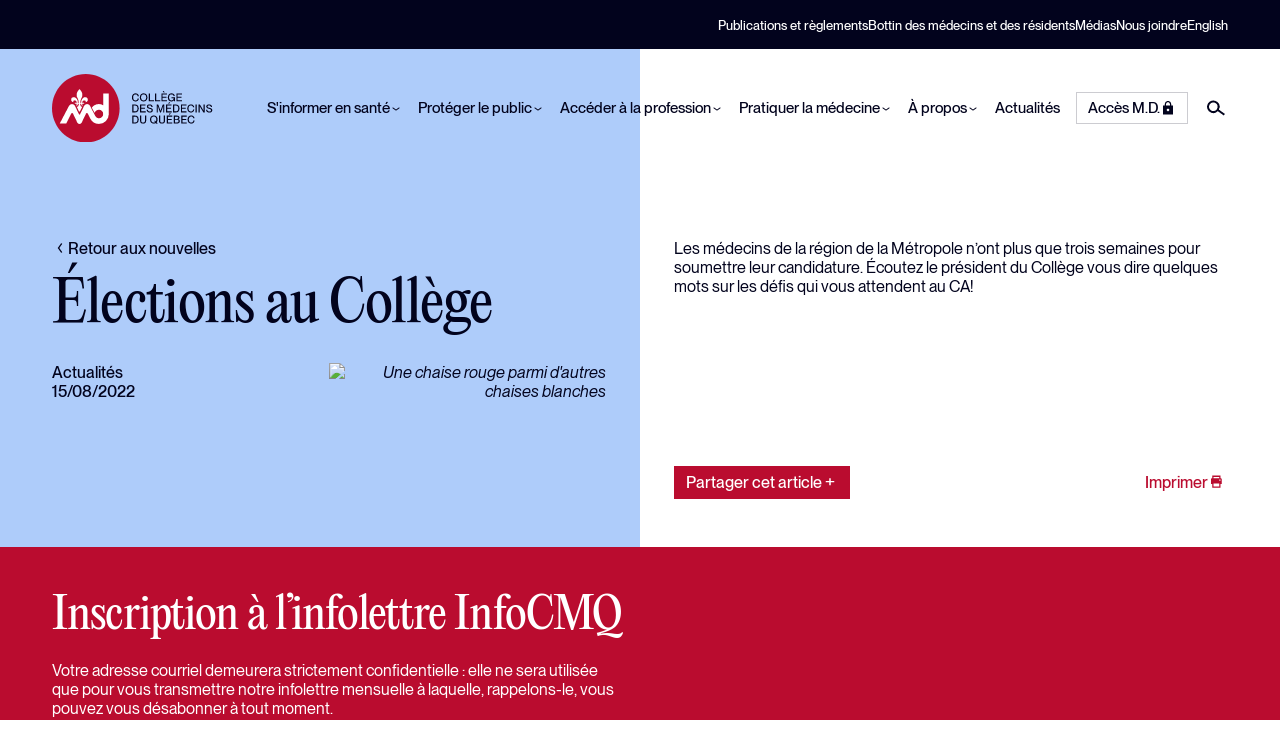

--- FILE ---
content_type: text/html;charset=utf-8
request_url: https://www.cmq.org/fr/actualites/elections-au-college
body_size: 9919
content:
<!DOCTYPE html>
<html >
<head><meta charset="utf-8">
<title>Élections au Collège | Collège des médecins du Québec</title>
<meta name="viewport" content="width=device-width, initial-scale=1">
<link rel="icon" type="image/svg+xml" href="/favicons/favicon.svg">
<link rel="icon" type="image/png" href="/favicons/favicon.png">
<script>window.markerConfig = { project: '64cd0e1a6ae00fdf027ab546', source: 'snippet' };</script>
<script>!function(e,r,a){if(!e.__Marker){e.__Marker={};var t=[],n={__cs:t};["show","hide","isVisible","capture","cancelCapture","unload","reload","isExtensionInstalled","setReporter","setCustomData","on","off"].forEach(function(e){n[e]=function(){var r=Array.prototype.slice.call(arguments);r.unshift(e),t.push(r)}}),e.Marker=n;var s=r.createElement("script");s.async=1,s.src="https://edge.marker.io/latest/shim.js";var i=r.getElementsByTagName("script")[0];i.parentNode.insertBefore(s,i)}}(window,document);</script>
<script defer="" data-h-501452a="">
      window.gdprAppliesGlobally=false;(function(){(function(e,r){var t=document.createElement("link");t.rel="preconnect";t.as="script";var n=document.createElement("link");n.rel="dns-prefetch";n.as="script";var i=document.createElement("link");i.rel="preload";i.as="script";var o=document.createElement("script");o.id="spcloader";o.type="text/javascript";o["async"]=true;o.charset="utf-8";var a="https://sdk.privacy-center.org/"+e+"/loader.js?target_type=notice&target="+r;window.didomiConfig={user:{bots:{consentRequired:!1}},languages: {enabled:['fr'],default:'fr',},};if(window.didomiConfig&&window.didomiConfig.user){var c=window.didomiConfig.user;var s=c.country;var d=c.region;if(s){a=a+"&country="+s;if(d){a=a+"&region="+d}}}t.href="https://sdk.privacy-center.org/";n.href="https://sdk.privacy-center.org/";i.href=a;o.src=a;var p=document.getElementsByTagName("script")[0];p.parentNode.insertBefore(t,p);p.parentNode.insertBefore(n,p);p.parentNode.insertBefore(i,p);p.parentNode.insertBefore(o,p)})("281da933-2fc9-4be2-af26-1ef7f695995a","kGBj3gNe")})();
      </script>
<script src="https://www.google.com/recaptcha/api.js?onload=ofsysForm_NotifyRecaptchaIsReady&render=explicit&hl=fr" async="" defer=""></script>
<script src="https://cdn.dialoginsight.com/DI/Forms/DI.Forms.Optin-package-1.5.min.js" async=""></script>
<meta name="description" content="Les médecins de la région de la Métropole n’ont plus que trois semaines pour soumettre leur candidature afin de siéger au CA. ">
<meta property="og:title" content="Élections au Collège | Collège des médecins du Québec">
<meta property="og:description" content="Les médecins de la région de la Métropole n’ont plus que trois semaines pour soumettre leur candidature afin de siéger au CA.">
<meta property="og:image">
<meta name="twitter:card" content="summary">
<meta name="twitter:title" content="Élections au Collège | Collège des médecins du Québec">
<meta name="twitter:description" content="Les médecins de la région de la Métropole n’ont plus que trois semaines pour soumettre leur candidature afin de siéger au CA."><link rel="modulepreload" as="script" crossorigin href="/_nuxt/entry.3864d72c.js"><link rel="preload" as="style" href="/_nuxt/entry.d9661f84.css"><link rel="modulepreload" as="script" crossorigin href="/_nuxt/swiper-vue.de772ad6.js"><link rel="preload" as="style" href="/_nuxt/swiper-vue.a337f45f.css"><link rel="modulepreload" as="script" crossorigin href="/_nuxt/default.1cf01372.js"><link rel="modulepreload" as="script" crossorigin href="/_nuxt/Footer.63561081.js"><link rel="preload" as="style" href="/_nuxt/Footer.cb8db047.css"><link rel="modulepreload" as="script" crossorigin href="/_nuxt/Button.vue.fbebe8c7.js"><link rel="preload" as="style" href="/_nuxt/Button.e7c0e394.css"><link rel="modulepreload" as="script" crossorigin href="/_nuxt/Icon.90289106.js"><link rel="modulepreload" as="script" crossorigin href="/_nuxt/_plugin-vue_export-helper.c27b6911.js"><link rel="modulepreload" as="script" crossorigin href="/_nuxt/nuxt-link.29715051.js"><link rel="modulepreload" as="script" crossorigin href="/_nuxt/useLink.acef1dab.js"><link rel="modulepreload" as="script" crossorigin href="/_nuxt/Modal.2a410b83.js"><link rel="preload" as="style" href="/_nuxt/Modal.76368756.css"><link rel="modulepreload" as="script" crossorigin href="/_nuxt/client-only.58bf5a47.js"><link rel="modulepreload" as="script" crossorigin href="/_nuxt/index.a62a61a7.js"><link rel="modulepreload" as="script" crossorigin href="/_nuxt/composables.50f22922.js"><link rel="modulepreload" as="script" crossorigin href="/_nuxt/NewsletterForm.d95951bf.js"><link rel="preload" as="style" href="/_nuxt/NewsletterForm.081f388f.css"><link rel="modulepreload" as="script" crossorigin href="/_nuxt/vue-i18n.runtime.esm-bundler.6fb74b32.js"><link rel="modulepreload" as="script" crossorigin href="/_nuxt/useState.a6c0078a.js"><link rel="modulepreload" as="script" crossorigin href="/_nuxt/_slug_.d201fd24.js"><link rel="modulepreload" as="script" crossorigin href="/_nuxt/ButtonBack.2a363022.js"><link rel="preload" as="style" href="/_nuxt/ButtonBack.6b96b53b.css"><link rel="modulepreload" as="script" crossorigin href="/_nuxt/Picture.vue.cc1ef9d9.js"><link rel="modulepreload" as="script" crossorigin href="/_nuxt/HeroHalf.060990ba.js"><link rel="preload" as="style" href="/_nuxt/HeroHalf.c2183f2d.css"><link rel="modulepreload" as="script" crossorigin href="/_nuxt/Image.vue.dc7410d8.js"><link rel="preload" as="style" href="/_nuxt/Image.d1b3d9bf.css"><link rel="modulepreload" as="script" crossorigin href="/_nuxt/Quote.0a88404b.js"><link rel="preload" as="style" href="/_nuxt/Quote.e84c12cf.css"><link rel="modulepreload" as="script" crossorigin href="/_nuxt/ImageText.6276daca.js"><link rel="preload" as="style" href="/_nuxt/ImageText.d94ccfc4.css"><link rel="modulepreload" as="script" crossorigin href="/_nuxt/ButtonShare.b1708c82.js"><link rel="preload" as="style" href="/_nuxt/ButtonShare.f9e980ed.css"><link rel="modulepreload" as="script" crossorigin href="/_nuxt/TilePrimary.78ae2353.js"><link rel="preload" as="style" href="/_nuxt/TilePrimary.c71a3e86.css"><link rel="modulepreload" as="script" crossorigin href="/_nuxt/useDate.a8b00e2f.js"><link rel="modulepreload" as="script" crossorigin href="/_nuxt/useTheme.08f3e55c.js"><link rel="modulepreload" as="script" crossorigin href="/_nuxt/fetch.6b59fdd6.js"><link rel="modulepreload" as="script" crossorigin href="/_nuxt/getAuthRole.7f968075.js"><link rel="modulepreload" as="script" crossorigin href="/_nuxt/News.5e74f0c2.js"><link rel="modulepreload" as="script" crossorigin href="/_nuxt/FormieForm.18d4e073.js"><link rel="modulepreload" as="script" crossorigin href="/_nuxt/index.72ee9626.js"><link rel="prefetch" as="script" crossorigin href="/_nuxt/secure.7f566bc7.js"><link rel="prefetch" as="script" crossorigin href="/_nuxt/algoliasearch-lite.esm.browser.0602d7da.js"><link rel="prefetch" as="script" crossorigin href="/_nuxt/algoliasearch.esm.browser.a5e7bb8d.js"><link rel="prefetch" as="script" crossorigin href="/_nuxt/recommend.esm.browser.1f233a85.js"><link rel="prefetch" as="style" href="/_nuxt/error-component.1051ba1b.css"><link rel="prefetch" as="script" crossorigin href="/_nuxt/error-component.9be1a454.js"><link rel="prefetch" as="image" type="image/svg+xml" href="/_nuxt/logo-cmq-fr.aa357cb9.svg"><link rel="prefetch" as="image" type="image/svg+xml" href="/_nuxt/logo-cmq-icon.d23b4d1f.svg"><link rel="stylesheet" href="/_nuxt/entry.d9661f84.css"><link rel="stylesheet" href="/_nuxt/swiper-vue.a337f45f.css"><link rel="stylesheet" href="/_nuxt/Footer.cb8db047.css"><link rel="stylesheet" href="/_nuxt/Button.e7c0e394.css"><link rel="stylesheet" href="/_nuxt/Modal.76368756.css"><link rel="stylesheet" href="/_nuxt/NewsletterForm.081f388f.css"><link rel="stylesheet" href="/_nuxt/ButtonBack.6b96b53b.css"><link rel="stylesheet" href="/_nuxt/HeroHalf.c2183f2d.css"><link rel="stylesheet" href="/_nuxt/Image.d1b3d9bf.css"><link rel="stylesheet" href="/_nuxt/Quote.e84c12cf.css"><link rel="stylesheet" href="/_nuxt/ImageText.d94ccfc4.css"><link rel="stylesheet" href="/_nuxt/ButtonShare.f9e980ed.css"><link rel="stylesheet" href="/_nuxt/TilePrimary.c71a3e86.css"><style>.page-enter-active,.page-leave-active{transition:all .3s}.page-enter-from,.page-leave-to{filter:blur(.1rem);opacity:0}.scan-enter-active,.scan-leave-active{transition-duration:1.6s}.scan-enter-active:after,.scan-enter-active:before,.scan-leave-active:after,.scan-leave-active:before{content:"";display:block;height:50%;left:0;position:fixed;top:0;transition-property:opacity,transform;transition-timing-function:ease-in-out;width:100%;z-index:99999}.scan-enter-active:before,.scan-leave-active:before{background-color:var(--color-theme-primary)}.scan-enter-active:after,.scan-leave-active:after{background-color:var(--color-theme-primary);top:50%}.scan-leave-from:after,.scan-leave-from:before{transform:scaleX(0)}.scan-leave-active:before{transition-duration:.8s}.scan-leave-active:after{transition-delay:.3s;transition-duration:.5s}.scan-leave-to:after,.scan-leave-to:before{transform:scale(1);transform-origin:left}.scan-enter:after,.scan-enter:before{transform:scaleX(1)}.scan-enter-active:before{transition-duration:.8s}.scan-enter-active:after{transition-delay:.3s;transition-duration:.5s}.scan-enter-to:after,.scan-enter-to:before{transform:scaleX(0);transform-origin:right}</style><style>.c-wrapper{position:relative}.c-main{padding-top:var(--nav-mobile-offset-top,0)}@media (min-width:62em){.c-main{padding-top:var(--nav-desktop-offset-top,0)}}</style><style>@media (min-width:62em){.page-news-single{background-image:linear-gradient(to right,var(--color-theme-secondary) 0,var(--color-theme-secondary) 100%);background-position:left 100%;background-repeat:no-repeat;background-size:50% 100%}}.page-news-single article>section+section{margin-block-start:var(--space-2xl)}.page-news-single__metas{align-items:flex-end;display:flex;justify-content:space-between}.page-news-single__metas .infos p{font-weight:500;margin-bottom:0}.page-news-single__metas img{height:auto;width:50%}@media (min-width:62em){.page-news-single__metas img{max-height:17.1875rem;width:auto}}.page-news-single__ctas{align-items:center;display:flex;justify-content:space-between}.has-theme-background{background-color:var(--color-theme-secondary)}</style></head>
<body class="page-news-single theme-physicians"><div id="__nuxt"><div><!--[--><div class="c-wrapper"><header role="banner" style="display:none;" data-v-bc80b175><!--[--><!----><div class="c-nav-secondary-wrapper" data-v-dbb5ccc4><div class="o-container" data-v-dbb5ccc4><nav data-v-dbb5ccc4><ul class="c-nav-secondary o-list-inline" data-v-dbb5ccc4><!----><!--[--><li class="o-list-inline__item" data-v-dbb5ccc4><a href="/fr/publications" class="c-nav-secondary__link" data-v-dbb5ccc4>Publications et règlements</a></li><li class="o-list-inline__item" data-v-dbb5ccc4><a href="/fr/bottin" class="c-nav-secondary__link" data-v-dbb5ccc4>Bottin des médecins et des résidents</a></li><li class="o-list-inline__item" data-v-dbb5ccc4><a href="/fr/medias" class="c-nav-secondary__link" data-v-dbb5ccc4>Médias</a></li><li class="o-list-inline__item" data-v-dbb5ccc4><a href="/fr/nous-joindre" class="c-nav-secondary__link" data-v-dbb5ccc4>Nous joindre</a></li><!--]--><li class="has-tooltip o-list-inline__item" data-v-dbb5ccc4><a href="/en/news/elections-au-college" class="c-nav-secondary__link" data-v-dbb5ccc4>English</a><div class="tooltip" data-v-dbb5ccc4><p data-v-dbb5ccc4>Certaines pages utiles de notre site Web sont disponibles en anglais.</p></div></li></ul></nav></div></div><!--]--><!--[--><!--]--><div class="c-nav-primary-wrapper" role="navigation" aria-label="Main navigation" data-v-bc80b175><div class="o-container" data-v-bc80b175><nav class="" data-v-bc80b175><ul class="c-nav-logo" data-v-bc80b175><li data-v-bc80b175><a href="/fr" class="" data-v-bc80b175><img src="/_nuxt/logo-cmq-fr.aa357cb9.svg" alt="Collège des médecins du Québec" data-v-bc80b175></a></li></ul><ul class="c-nav-primary" data-v-bc80b175><!--[--><li class="c-nav-primary__item" data-v-bc80b175><!--[--><button type="button" class="c-nav-primary__link" aria-label="S&#39;informer en santé" data-v-bc80b175><span data-v-bc80b175>S&#39;informer en santé</span><span data-v-bc80b175><i class="o-icon o-icon--small" data-v-bc80b175><svg aria-hidden="true"><use href="#icon-chevron-down" fill="currentColor"></use></svg></i></span></button><!--]--><div id="subnav0" class="c-subnav" role="menu" data-v-bc80b175><div class="o-container" data-v-bc80b175><div class="c-subnav__inner" data-v-bc80b175><ul class="c-subnav__group" data-v-bc80b175><li class="c-subnav__title" data-v-bc80b175><a href="/fr/informer-sante" class="c-subnav__link" data-v-bc80b175><span data-v-bc80b175>Plan de la section S&#39;informer en santé</span></a><i class="o-icon o-icon--large" data-v-bc80b175><svg aria-hidden="true"><use href="#icon-arrow-right" fill="currentColor"></use></svg></i></li></ul><!--[--><ul class="c-subnav__group" role="none" data-v-bc80b175><li class="c-subnav__title" data-v-bc80b175><a href="/fr/abonnement-infolettre" class="c-subnav__link" data-v-bc80b175><span data-v-bc80b175>Abonnez-vous à InfoCMQ, votre infolettre</span></a><i class="o-icon o-icon--large" data-v-bc80b175><svg aria-hidden="true"><use href="#icon-arrow-right" fill="currentColor"></use></svg></i></li><!--[--><!--]--></ul><ul class="c-subnav__group" role="none" data-v-bc80b175><li class="c-subnav__title" data-v-bc80b175><a href="/fr/informer-sante/articles-sante" class="c-subnav__link" data-v-bc80b175><span data-v-bc80b175>Articles sur des enjeux de santé</span></a><i class="o-icon o-icon--large" data-v-bc80b175><svg aria-hidden="true"><use href="#icon-arrow-right" fill="currentColor"></use></svg></i></li><!--[--><!--]--></ul><ul class="c-subnav__group" role="none" data-v-bc80b175><li class="c-subnav__title" data-v-bc80b175><a href="/fr/informer-sante/en-bref" class="c-subnav__link" data-v-bc80b175><span data-v-bc80b175>En bref</span></a><i class="o-icon o-icon--large" data-v-bc80b175><svg aria-hidden="true"><use href="#icon-arrow-right" fill="currentColor"></use></svg></i></li><!--[--><!--]--></ul><ul class="c-subnav__group" role="none" data-v-bc80b175><li class="c-subnav__title" data-v-bc80b175><a href="/fr/informer-sante/info-cmq" class="c-subnav__link" data-v-bc80b175><span data-v-bc80b175>Foire aux questions</span></a><i class="o-icon o-icon--large" data-v-bc80b175><svg aria-hidden="true"><use href="#icon-arrow-right" fill="currentColor"></use></svg></i></li><!--[--><!--]--></ul><ul class="c-subnav__group" role="none" data-v-bc80b175><li class="c-subnav__title" data-v-bc80b175><a href="/fr/informer-sante/infocmq" class="c-subnav__link" data-v-bc80b175><span data-v-bc80b175>InfoCMQ</span></a><i class="o-icon o-icon--large" data-v-bc80b175><svg aria-hidden="true"><use href="#icon-arrow-right" fill="currentColor"></use></svg></i></li><!--[--><!--]--></ul><ul class="c-subnav__group" role="none" data-v-bc80b175><li class="c-subnav__title" data-v-bc80b175><a href="/fr/informer-sante/lancons-discussion" class="c-subnav__link" data-v-bc80b175><span data-v-bc80b175>Lançons la discussion!</span></a><i class="o-icon o-icon--large" data-v-bc80b175><svg aria-hidden="true"><use href="#icon-arrow-right" fill="currentColor"></use></svg></i></li><!--[--><!--]--></ul><ul class="c-subnav__group" role="none" data-v-bc80b175><li class="c-subnav__title" data-v-bc80b175><a href="/fr/nous-joindre" class="c-subnav__link" data-v-bc80b175><span data-v-bc80b175>Posez une question</span></a><i class="o-icon o-icon--large" data-v-bc80b175><svg aria-hidden="true"><use href="#icon-arrow-right" fill="currentColor"></use></svg></i></li><!--[--><!--]--></ul><!--]--></div></div></div></li><li class="c-nav-primary__item" data-v-bc80b175><!--[--><button type="button" class="c-nav-primary__link" aria-label="Protéger le public" data-v-bc80b175><span data-v-bc80b175>Protéger le public</span><span data-v-bc80b175><i class="o-icon o-icon--small" data-v-bc80b175><svg aria-hidden="true"><use href="#icon-chevron-down" fill="currentColor"></use></svg></i></span></button><!--]--><div id="subnav1" class="c-subnav" role="menu" data-v-bc80b175><div class="o-container" data-v-bc80b175><div class="c-subnav__inner" data-v-bc80b175><ul class="c-subnav__group" data-v-bc80b175><li class="c-subnav__title" data-v-bc80b175><a href="/fr/proteger-le-public" class="c-subnav__link" data-v-bc80b175><span data-v-bc80b175>Plan de la section Protéger le public</span></a><i class="o-icon o-icon--large" data-v-bc80b175><svg aria-hidden="true"><use href="#icon-arrow-right" fill="currentColor"></use></svg></i></li></ul><!--[--><ul class="c-subnav__group" role="none" data-v-bc80b175><li class="c-subnav__title" data-v-bc80b175><a href="/fr/proteger-le-public/acceder-repertoire-medecins" class="c-subnav__link" data-v-bc80b175><span data-v-bc80b175>Accéder au répertoire des médecins</span></a><i class="o-icon o-icon--large" data-v-bc80b175><svg aria-hidden="true"><use href="#icon-arrow-right" fill="currentColor"></use></svg></i></li><!--[--><!--]--></ul><ul class="c-subnav__group" role="none" data-v-bc80b175><li class="c-subnav__title" data-v-bc80b175><a href="/fr/proteger-le-public/authentifier-signature" class="c-subnav__link" data-v-bc80b175><span data-v-bc80b175>Authentifier une signature</span></a><i class="o-icon o-icon--large" data-v-bc80b175><svg aria-hidden="true"><use href="#icon-arrow-right" fill="currentColor"></use></svg></i></li><!--[--><!--]--></ul><ul class="c-subnav__group" role="none" data-v-bc80b175><li class="c-subnav__title" data-v-bc80b175><a href="/fr/proteger-le-public/suivre-dossier-disciplinaire" class="c-subnav__link" data-v-bc80b175><span data-v-bc80b175>Conseil de discipline</span></a><i class="o-icon o-icon--large" data-v-bc80b175><svg aria-hidden="true"><use href="#icon-arrow-right" fill="currentColor"></use></svg></i></li><!--[--><li data-v-bc80b175><a href="/fr/proteger-le-public/suivre-dossier-disciplinaire/role-audiences-disciplinaires" class="c-subnav__link" data-v-bc80b175>Liste des audiences disciplinaires</a></li><li data-v-bc80b175><a href="/fr/proteger-le-public/suivre-dossier-disciplinaire/decisions-disciplinaires" class="c-subnav__link" data-v-bc80b175>Liste des décisions disciplinaires</a></li><!--]--></ul><ul class="c-subnav__group" role="none" data-v-bc80b175><li class="c-subnav__title" data-v-bc80b175><a href="/fr/proteger-le-public/contester-honoraires" class="c-subnav__link" data-v-bc80b175><span data-v-bc80b175>Contester des honoraires</span></a><i class="o-icon o-icon--large" data-v-bc80b175><svg aria-hidden="true"><use href="#icon-arrow-right" fill="currentColor"></use></svg></i></li><!--[--><!--]--></ul><ul class="c-subnav__group" role="none" data-v-bc80b175><li class="c-subnav__title" data-v-bc80b175><a href="/fr/proteger-le-public/suivre-enquete" class="c-subnav__link" data-v-bc80b175><span data-v-bc80b175>Exercice illégal de la médecine</span></a><i class="o-icon o-icon--large" data-v-bc80b175><svg aria-hidden="true"><use href="#icon-arrow-right" fill="currentColor"></use></svg></i></li><!--[--><li data-v-bc80b175><a href="/fr/proteger-le-public/suivre-enquete/role-audiences-penales" class="c-subnav__link" data-v-bc80b175>Liste des audiences pénales</a></li><!--]--></ul><ul class="c-subnav__group" role="none" data-v-bc80b175><li class="c-subnav__title" data-v-bc80b175><a href="/fr/proteger-le-public/faire-signalement" class="c-subnav__link" data-v-bc80b175><span data-v-bc80b175>Faire une plainte</span></a><i class="o-icon o-icon--large" data-v-bc80b175><svg aria-hidden="true"><use href="#icon-arrow-right" fill="currentColor"></use></svg></i></li><!--[--><!--]--></ul><ul class="c-subnav__group" role="none" data-v-bc80b175><li class="c-subnav__title" data-v-bc80b175><a href="/fr/nous-joindre" class="c-subnav__link" data-v-bc80b175><span data-v-bc80b175>Nous joindre</span></a><i class="o-icon o-icon--large" data-v-bc80b175><svg aria-hidden="true"><use href="#icon-arrow-right" fill="currentColor"></use></svg></i></li><!--[--><!--]--></ul><ul class="c-subnav__group" role="none" data-v-bc80b175><li class="c-subnav__title" data-v-bc80b175><a href="/fr/proteger-le-public/demander-acces-a-un-document" class="c-subnav__link" data-v-bc80b175><span data-v-bc80b175>Obtenir un document</span></a><i class="o-icon o-icon--large" data-v-bc80b175><svg aria-hidden="true"><use href="#icon-arrow-right" fill="currentColor"></use></svg></i></li><!--[--><!--]--></ul><!--]--></div></div></div></li><li class="c-nav-primary__item" data-v-bc80b175><!--[--><button type="button" class="c-nav-primary__link" aria-label="Accéder à la profession" data-v-bc80b175><span data-v-bc80b175>Accéder à la profession</span><span data-v-bc80b175><i class="o-icon o-icon--small" data-v-bc80b175><svg aria-hidden="true"><use href="#icon-chevron-down" fill="currentColor"></use></svg></i></span></button><!--]--><div id="subnav2" class="c-subnav" role="menu" data-v-bc80b175><div class="o-container" data-v-bc80b175><div class="c-subnav__inner" data-v-bc80b175><ul class="c-subnav__group" data-v-bc80b175><li class="c-subnav__title" data-v-bc80b175><a href="/fr/acceder-a-la-profession" class="c-subnav__link" data-v-bc80b175><span data-v-bc80b175>Plan de la section Accéder à la profession</span></a><i class="o-icon o-icon--large" data-v-bc80b175><svg aria-hidden="true"><use href="#icon-arrow-right" fill="currentColor"></use></svg></i></li></ul><!--[--><ul class="c-subnav__group" role="none" data-v-bc80b175><li class="c-subnav__title" data-v-bc80b175><a href="/fr/acceder-a-la-profession/formation" class="c-subnav__link" data-v-bc80b175><span data-v-bc80b175>Formation</span></a><i class="o-icon o-icon--large" data-v-bc80b175><svg aria-hidden="true"><use href="#icon-arrow-right" fill="currentColor"></use></svg></i></li><!--[--><!--]--></ul><ul class="c-subnav__group" role="none" data-v-bc80b175><li class="c-subnav__title" data-v-bc80b175><a href="/fr/acceder-a-la-profession/avenir" class="c-subnav__link" data-v-bc80b175><span data-v-bc80b175>Étudier en médecine</span></a><i class="o-icon o-icon--large" data-v-bc80b175><svg aria-hidden="true"><use href="#icon-arrow-right" fill="currentColor"></use></svg></i></li><!--[--><!--]--></ul><ul class="c-subnav__group" role="none" data-v-bc80b175><li class="c-subnav__title" data-v-bc80b175><a href="/fr/acceder-a-la-profession/demande-de-permis" class="c-subnav__link" data-v-bc80b175><span data-v-bc80b175>Demande de permis</span></a><i class="o-icon o-icon--large" data-v-bc80b175><svg aria-hidden="true"><use href="#icon-arrow-right" fill="currentColor"></use></svg></i></li><!--[--><!--]--></ul><ul class="c-subnav__group" role="none" data-v-bc80b175><li class="c-subnav__title" data-v-bc80b175><a href="/fr/acceder-a-la-profession/international" class="c-subnav__link" data-v-bc80b175><span data-v-bc80b175>Diplômés à l&#39;international</span></a><i class="o-icon o-icon--large" data-v-bc80b175><svg aria-hidden="true"><use href="#icon-arrow-right" fill="currentColor"></use></svg></i></li><!--[--><li data-v-bc80b175><a href="/fr/acceder-a-la-profession/international/permis-regulier-reconnaissance-equivalence-md" class="c-subnav__link" data-v-bc80b175>Permis d&#39;exercice par la reconnaissance d’équivalence du M.D.</a></li><li data-v-bc80b175><a href="/fr/acceder-a-la-profession/international/permis-restrictif" class="c-subnav__link" data-v-bc80b175>Permis restrictifs</a></li><!--]--></ul><ul class="c-subnav__group" role="none" data-v-bc80b175><li class="c-subnav__title" data-v-bc80b175><a href="/fr/acceder-a-la-profession/demande-dagrement" class="c-subnav__link" data-v-bc80b175><span data-v-bc80b175>Agrément</span></a><i class="o-icon o-icon--large" data-v-bc80b175><svg aria-hidden="true"><use href="#icon-arrow-right" fill="currentColor"></use></svg></i></li><!--[--><!--]--></ul><ul class="c-subnav__group" role="none" data-v-bc80b175><li class="c-subnav__title" data-v-bc80b175><a href="/fr/acceder-a-la-profession/examens" class="c-subnav__link" data-v-bc80b175><span data-v-bc80b175>Examens</span></a><i class="o-icon o-icon--large" data-v-bc80b175><svg aria-hidden="true"><use href="#icon-arrow-right" fill="currentColor"></use></svg></i></li><!--[--><!--]--></ul><ul class="c-subnav__group" role="none" data-v-bc80b175><li class="c-subnav__title" data-v-bc80b175><a href="/fr/acceder-a-la-profession/contenus-utiles-futurs-medecins" class="c-subnav__link" data-v-bc80b175><span data-v-bc80b175>Informations utiles</span></a><i class="o-icon o-icon--large" data-v-bc80b175><svg aria-hidden="true"><use href="#icon-arrow-right" fill="currentColor"></use></svg></i></li><!--[--><!--]--></ul><!--]--></div></div></div></li><li class="c-nav-primary__item" data-v-bc80b175><!--[--><button type="button" class="c-nav-primary__link" aria-label="Pratiquer la médecine" data-v-bc80b175><span data-v-bc80b175>Pratiquer la médecine</span><span data-v-bc80b175><i class="o-icon o-icon--small" data-v-bc80b175><svg aria-hidden="true"><use href="#icon-chevron-down" fill="currentColor"></use></svg></i></span></button><!--]--><div id="subnav3" class="c-subnav" role="menu" data-v-bc80b175><div class="o-container" data-v-bc80b175><div class="c-subnav__inner" data-v-bc80b175><ul class="c-subnav__group" data-v-bc80b175><li class="c-subnav__title" data-v-bc80b175><a href="/fr/pratiquer-la-medecine" class="c-subnav__link" data-v-bc80b175><span data-v-bc80b175>Plan de la section Pratiquer la médecine</span></a><i class="o-icon o-icon--large" data-v-bc80b175><svg aria-hidden="true"><use href="#icon-arrow-right" fill="currentColor"></use></svg></i></li></ul><!--[--><ul class="c-subnav__group" role="none" data-v-bc80b175><li class="c-subnav__title" data-v-bc80b175><a href="/fr/pratiquer-la-medecine/activites-perfectionnement" class="c-subnav__link" data-v-bc80b175><span data-v-bc80b175>Activités de perfectionnement</span></a><i class="o-icon o-icon--large" data-v-bc80b175><svg aria-hidden="true"><use href="#icon-arrow-right" fill="currentColor"></use></svg></i></li><!--[--><!--]--></ul><ul class="c-subnav__group" role="none" data-v-bc80b175><li class="c-subnav__title" data-v-bc80b175><a href="/fr/pratiquer-la-medecine/actualite-md" class="c-subnav__link" data-v-bc80b175><span data-v-bc80b175>Actualité M.D.</span></a><i class="o-icon o-icon--large" data-v-bc80b175><svg aria-hidden="true"><use href="#icon-arrow-right" fill="currentColor"></use></svg></i></li><!--[--><!--]--></ul><ul class="c-subnav__group" role="none" data-v-bc80b175><li class="c-subnav__title" data-v-bc80b175><a href="/fr/pratiquer-la-medecine/ateliers-webinaires" class="c-subnav__link" data-v-bc80b175><span data-v-bc80b175>Ateliers et webinaires</span></a><i class="o-icon o-icon--large" data-v-bc80b175><svg aria-hidden="true"><use href="#icon-arrow-right" fill="currentColor"></use></svg></i></li><!--[--><!--]--></ul><ul class="c-subnav__group" role="none" data-v-bc80b175><li class="c-subnav__title" data-v-bc80b175><a href="/fr/pratiquer-la-medecine/interdisciplinarite" class="c-subnav__link" data-v-bc80b175><span data-v-bc80b175>Collaboration en santé</span></a><i class="o-icon o-icon--large" data-v-bc80b175><svg aria-hidden="true"><use href="#icon-arrow-right" fill="currentColor"></use></svg></i></li><!--[--><!--]--></ul><ul class="c-subnav__group" role="none" data-v-bc80b175><li class="c-subnav__title" data-v-bc80b175><a href="/fr/pratiquer-la-medecine/deontologie" class="c-subnav__link" data-v-bc80b175><span data-v-bc80b175>Déontologie</span></a><i class="o-icon o-icon--large" data-v-bc80b175><svg aria-hidden="true"><use href="#icon-arrow-right" fill="currentColor"></use></svg></i></li><!--[--><!--]--></ul><ul class="c-subnav__group" role="none" data-v-bc80b175><li class="c-subnav__title" data-v-bc80b175><a href="/fr/pratiquer-la-medecine/exercice-societe" class="c-subnav__link" data-v-bc80b175><span data-v-bc80b175>Exercice en société</span></a><i class="o-icon o-icon--large" data-v-bc80b175><svg aria-hidden="true"><use href="#icon-arrow-right" fill="currentColor"></use></svg></i></li><!--[--><!--]--></ul><ul class="c-subnav__group" role="none" data-v-bc80b175><li class="c-subnav__title" data-v-bc80b175><a href="/fr/pratiquer-la-medecine/formation-continue" class="c-subnav__link" data-v-bc80b175><span data-v-bc80b175>Formation continue</span></a><i class="o-icon o-icon--large" data-v-bc80b175><svg aria-hidden="true"><use href="#icon-arrow-right" fill="currentColor"></use></svg></i></li><!--[--><!--]--></ul><ul class="c-subnav__group" role="none" data-v-bc80b175><li class="c-subnav__title" data-v-bc80b175><a href="/fr/pratiquer-la-medecine/informations-clinique" class="c-subnav__link" data-v-bc80b175><span data-v-bc80b175>Informations cliniques</span></a><i class="o-icon o-icon--large" data-v-bc80b175><svg aria-hidden="true"><use href="#icon-arrow-right" fill="currentColor"></use></svg></i></li><!--[--><!--]--></ul><ul class="c-subnav__group" role="none" data-v-bc80b175><li class="c-subnav__title" data-v-bc80b175><a href="/fr/pratiquer-la-medecine/inspection-professionnelle" class="c-subnav__link" data-v-bc80b175><span data-v-bc80b175>Inspection professionnelle</span></a><i class="o-icon o-icon--large" data-v-bc80b175><svg aria-hidden="true"><use href="#icon-arrow-right" fill="currentColor"></use></svg></i></li><!--[--><!--]--></ul><ul class="c-subnav__group" role="none" data-v-bc80b175><li class="c-subnav__title" data-v-bc80b175><a href="/fr/pratiquer-la-medecine/exercice-medical" class="c-subnav__link" data-v-bc80b175><span data-v-bc80b175>Pratique médicale</span></a><i class="o-icon o-icon--large" data-v-bc80b175><svg aria-hidden="true"><use href="#icon-arrow-right" fill="currentColor"></use></svg></i></li><!--[--><!--]--></ul><ul class="c-subnav__group" role="none" data-v-bc80b175><li class="c-subnav__title" data-v-bc80b175><a href="/fr/publications" class="c-subnav__link" data-v-bc80b175><span data-v-bc80b175>Publications</span></a><i class="o-icon o-icon--large" data-v-bc80b175><svg aria-hidden="true"><use href="#icon-arrow-right" fill="currentColor"></use></svg></i></li><!--[--><!--]--></ul><ul class="c-subnav__group" role="none" data-v-bc80b175><li class="c-subnav__title" data-v-bc80b175><a href="/fr/faq" class="c-subnav__link" data-v-bc80b175><span data-v-bc80b175>Foire aux questions</span></a><i class="o-icon o-icon--large" data-v-bc80b175><svg aria-hidden="true"><use href="#icon-arrow-right" fill="currentColor"></use></svg></i></li><!--[--><!--]--></ul><ul class="c-subnav__group" role="none" data-v-bc80b175><li class="c-subnav__title" data-v-bc80b175><a href="/fr/pratiquer-la-medecine/reglements-obligations" class="c-subnav__link" data-v-bc80b175><span data-v-bc80b175>Responsabilités et obligations</span></a><i class="o-icon o-icon--large" data-v-bc80b175><svg aria-hidden="true"><use href="#icon-arrow-right" fill="currentColor"></use></svg></i></li><!--[--><!--]--></ul><ul class="c-subnav__group" role="none" data-v-bc80b175><li class="c-subnav__title" data-v-bc80b175><a href="/fr/pratiquer-la-medecine/gestion-de-dossiers" class="c-subnav__link" data-v-bc80b175><span data-v-bc80b175>Tableau de l&#39;ordre</span></a><i class="o-icon o-icon--large" data-v-bc80b175><svg aria-hidden="true"><use href="#icon-arrow-right" fill="currentColor"></use></svg></i></li><!--[--><!--]--></ul><!--]--></div></div></div></li><li class="c-nav-primary__item" data-v-bc80b175><!--[--><button type="button" class="c-nav-primary__link" aria-label="À propos" data-v-bc80b175><span data-v-bc80b175>À propos</span><span data-v-bc80b175><i class="o-icon o-icon--small" data-v-bc80b175><svg aria-hidden="true"><use href="#icon-chevron-down" fill="currentColor"></use></svg></i></span></button><!--]--><div id="subnav4" class="c-subnav" role="menu" data-v-bc80b175><div class="o-container" data-v-bc80b175><div class="c-subnav__inner" data-v-bc80b175><ul class="c-subnav__group" data-v-bc80b175><li class="c-subnav__title" data-v-bc80b175><a href="/fr/a-propos" class="c-subnav__link" data-v-bc80b175><span data-v-bc80b175>Plan de la section À propos</span></a><i class="o-icon o-icon--large" data-v-bc80b175><svg aria-hidden="true"><use href="#icon-arrow-right" fill="currentColor"></use></svg></i></li></ul><!--[--><ul class="c-subnav__group" role="none" data-v-bc80b175><li class="c-subnav__title" data-v-bc80b175><a href="/fr/a-propos/langue-communication" class="c-subnav__link" data-v-bc80b175><span data-v-bc80b175>Langue de communication</span></a><i class="o-icon o-icon--large" data-v-bc80b175><svg aria-hidden="true"><use href="#icon-arrow-right" fill="currentColor"></use></svg></i></li><!--[--><!--]--></ul><ul class="c-subnav__group" role="none" data-v-bc80b175><li class="c-subnav__title" data-v-bc80b175><a href="/fr/a-propos/evenements" class="c-subnav__link" data-v-bc80b175><span data-v-bc80b175>Nos événements</span></a><i class="o-icon o-icon--large" data-v-bc80b175><svg aria-hidden="true"><use href="#icon-arrow-right" fill="currentColor"></use></svg></i></li><!--[--><li data-v-bc80b175><a href="/fr/a-propos/evenements/rendez-vous-college" class="c-subnav__link" data-v-bc80b175>Rendez-vous du Collège</a></li><li data-v-bc80b175><a href="/fr/a-propos/evenements/distinctions-college" class="c-subnav__link" data-v-bc80b175>Distinctions du Collège</a></li><!--]--></ul><ul class="c-subnav__group" role="none" data-v-bc80b175><li class="c-subnav__title" data-v-bc80b175><a href="/fr/a-propos/notre-gouvernance" class="c-subnav__link" data-v-bc80b175><span data-v-bc80b175>Notre gouvernance</span></a><i class="o-icon o-icon--large" data-v-bc80b175><svg aria-hidden="true"><use href="#icon-arrow-right" fill="currentColor"></use></svg></i></li><!--[--><!--]--></ul><ul class="c-subnav__group" role="none" data-v-bc80b175><li class="c-subnav__title" data-v-bc80b175><a href="/fr/a-propos/notre-histoire" class="c-subnav__link" data-v-bc80b175><span data-v-bc80b175>Notre histoire</span></a><i class="o-icon o-icon--large" data-v-bc80b175><svg aria-hidden="true"><use href="#icon-arrow-right" fill="currentColor"></use></svg></i></li><!--[--><!--]--></ul><ul class="c-subnav__group" role="none" data-v-bc80b175><li class="c-subnav__title" data-v-bc80b175><a href="/fr/a-propos/mission-valeurs" class="c-subnav__link" data-v-bc80b175><span data-v-bc80b175>Notre mission, nos valeurs et nos activités</span></a><i class="o-icon o-icon--large" data-v-bc80b175><svg aria-hidden="true"><use href="#icon-arrow-right" fill="currentColor"></use></svg></i></li><!--[--><!--]--></ul><ul class="c-subnav__group" role="none" data-v-bc80b175><li class="c-subnav__title" data-v-bc80b175><a href="/fr/nous-joindre" class="c-subnav__link" data-v-bc80b175><span data-v-bc80b175>Nous joindre</span></a><i class="o-icon o-icon--large" data-v-bc80b175><svg aria-hidden="true"><use href="#icon-arrow-right" fill="currentColor"></use></svg></i></li><!--[--><!--]--></ul><ul class="c-subnav__group" role="none" data-v-bc80b175><li class="c-subnav__title" data-v-bc80b175><a href="/fr/a-propos/portrait-membres-cmq" class="c-subnav__link" data-v-bc80b175><span data-v-bc80b175>Portrait des membres du CMQ</span></a><i class="o-icon o-icon--large" data-v-bc80b175><svg aria-hidden="true"><use href="#icon-arrow-right" fill="currentColor"></use></svg></i></li><!--[--><!--]--></ul><ul class="c-subnav__group" role="none" data-v-bc80b175><li class="c-subnav__title" data-v-bc80b175><a href="/fr/a-propos/rsdd" class="c-subnav__link" data-v-bc80b175><span data-v-bc80b175>Responsabilité sociale et développement durable</span></a><i class="o-icon o-icon--large" data-v-bc80b175><svg aria-hidden="true"><use href="#icon-arrow-right" fill="currentColor"></use></svg></i></li><!--[--><!--]--></ul><ul class="c-subnav__group" role="none" data-v-bc80b175><li class="c-subnav__title" data-v-bc80b175><a href="/fr/a-propos/travailler-college" class="c-subnav__link" data-v-bc80b175><span data-v-bc80b175>Travailler au CMQ</span></a><i class="o-icon o-icon--large" data-v-bc80b175><svg aria-hidden="true"><use href="#icon-arrow-right" fill="currentColor"></use></svg></i></li><!--[--><!--]--></ul><!--]--></div></div></div></li><li class="c-nav-primary__item" data-v-bc80b175><!--[--><a href="/fr/actualites" class="c-nav-primary__link" aria-label="Actualités" data-v-bc80b175><span data-v-bc80b175>Actualités</span></a><!--]--><!----></li><!--]--><li class="c-nav-primary__item" data-v-bc80b175><a href="/auth-login" class="c-button c-button--secondary u-color-secondary" data-v-bc80b175><i class="o-icon o-icon--medium" data-v-bc80b175><svg aria-hidden="true" data-v-bc80b175><use href="#icon-lock" fill="currentColor" data-v-bc80b175></use></svg></i><span class="c-button__inner" data-v-bc80b175>Accès M.D.</span><i class="o-icon o-icon--medium" data-v-bc80b175><svg aria-hidden="true" data-v-bc80b175><use href="#icon-lock" fill="currentColor" data-v-bc80b175></use></svg></i></a></li><li class="c-nav-primary__item search" data-v-bc80b175><a href="/fr/recherche" class="" data-v-bc80b175><i class="o-icon o-icon--large" data-v-bc80b175><svg aria-hidden="true"><use href="#icon-search" fill="currentColor"></use></svg></i></a></li></ul></nav></div></div><div style="display:none;" class="c-nav-burger-wrapper" data-v-bc80b175><button class="c-nav-burger" data-v-bc80b175><span data-v-bc80b175></span></button></div></header><span></span><main class="c-main"><!--[--><!--[--><article><section class="u-padding-top-xl"><div class="o-container"><div class="o-grid o-grid--col-4 o-grid--col-12@desktop o-grid--horizontal-gutters-large"><div class="o-grid__item u-gc-1/7@desktop"><div class="c-sticky-hero"><a href="/fr/actualites" class="c-button-back u-margin-bottom-s" data-v-f9f987f7><i class="o-icon o-icon--medium" data-v-f9f987f7><svg aria-hidden="true"><use href="#icon-chevron-left" fill="currentColor"></use></svg></i><span data-v-f9f987f7>Retour aux nouvelles</span></a><div class="c-hero-half" data-v-fa724c78><h1 class="u-h3 u-type-serif" data-v-fa724c78>Élections au Collège</h1><div class="c-hero-half__metas" data-v-fa724c78><div class="infos u-text-left" data-v-fa724c78><!--[--><p>Actualités</p><p>15/08/2022</p><!--]--></div><div class="image u-text-right" data-v-fa724c78><!--[--><!--[--><picture><source srcset="https://cms.cmq.org/files/images/Nouvelles-2022/_320x240_crop_center-center_none/12878/bientot-elections-ca-cmq-c.webp" media="(max-width: 992px)" type="image/webp"><source srcset="https://cms.cmq.org/files/images/Nouvelles-2022/_320x240_crop_center-center_none/bientot-elections-ca-cmq-c.jpg" media="(max-width: 992px)" type="image/jpeg"><source srcset="https://cms.cmq.org/files/images/Nouvelles-2022/_640x480_crop_center-center_none/12878/bientot-elections-ca-cmq-c.webp" media="(min-width: 992px)" type="image/webp"><img src="https://cms.cmq.org/files/images/Nouvelles-2022/_640x480_crop_center-center_none/bientot-elections-ca-cmq-c.jpg" title="Bientot elections ca cmq c" alt="Une chaise rouge parmi d&#39;autres chaises blanches" loading="lazy" decoding="async"></picture><!--]--><!--]--></div></div></div></div></div><div class="o-grid__item u-gc-7/13@desktop"><div class="page-news-single__description"><!----><div class="c-richtext"><p>Les médecins de la région de la Métropole n’ont plus que trois semaines pour soumettre leur candidature. Écoutez le président du Collège vous dire quelques mots sur les défis qui vous attendent au CA!</p></div></div></div></div></div></section><!--[--><section><!----></section><!--]--><!----><section class="u-margin-bottom-xl"><div class="o-container"><div class="o-grid o-grid--col-4 o-grid--col-12@desktop o-grid--gutters o-grid--horizontal-gutters-large"><div class="o-grid__item u-gc-7/13@desktop"><div class="page-news-single__ctas"><div class="c-button-share" data-v-0816d660><div class="c-button__options" data-v-0816d660><button class="close" data-v-0816d660><i class="o-icon o-icon--medium" data-v-0816d660><svg aria-hidden="true"><use href="#icon-close" fill="currentColor"></use></svg></i></button><div style="display:none;" class="options-buttons" data-v-0816d660><button data-v-0816d660><i class="o-icon o-icon--medium" data-v-0816d660><svg aria-hidden="true"><use href="#icon-link" fill="currentColor"></use></svg></i><span class="tooltip" data-v-0816d660>Le lien a été copié</span></button><!----><!----><!----><!----></div></div><div class="c-button__wrapper" data-v-0816d660><button class="c-button c-button--primary" data-v-0816d660><i class="o-icon o-icon--medium" data-v-0816d660><svg aria-hidden="true"><use href="#icon-plus" fill="currentColor"></use></svg></i><span class="c-button__inner" data-v-0816d660>Partager cet article</span><i class="o-icon o-icon--medium" data-v-0816d660><svg aria-hidden="true"><use href="#icon-plus" fill="currentColor"></use></svg></i></button></div></div><a class="c-button c-button--tertiary c-button--has-icon"><i class="o-icon o-icon--medium"><svg aria-hidden="true"><use href="#icon-print" fill="currentColor"></use></svg></i><span class="c-button__inner">Imprimer</span><i class="o-icon o-icon--medium"><svg aria-hidden="true"><use href="#icon-print" fill="currentColor"></use></svg></i></a></div></div></div></div></section><!----></article><!--]--><!--]--></main><footer class="c-footer" data-v-8f56fcd7><div class="c-footer__newsletter u-padding-bottom-xl" data-v-8f56fcd7 data-v-22ff068a><div class="o-container" data-v-22ff068a><div class="c-block__newsletter" data-v-22ff068a data-v-14d02495><div class="o-grid o-grid--col-4 o-grid--col-12@desktop o-grid--gutters" data-v-14d02495><div class="u-gc-1/7@desktop o-grid__item" data-v-14d02495><h4 class="u-h4 u-type-serif" data-v-14d02495>Inscription à l’infolettre InfoCMQ</h4><p class="u-margin-bottom-3xs" data-v-14d02495>Votre adresse courriel demeurera strictement confidentielle : elle ne sera utilisée que pour vous transmettre notre infolettre mensuelle à laquelle, rappelons-le, vous pouvez vous désabonner à tout moment.</p></div><div class="u-gc-7/13@desktop o-grid__item" data-v-14d02495><div class="DialogInsightFormDiv" id="divForm_DIForm_504_27814" style="display:none;" data-v-14d02495><div class="di-loader DialogInsightFormSubmitLoader" data-v-14d02495></div><a name="divForm_DIForm_504_27814_globalErrors_anchor" data-v-14d02495></a><div class="DialogInsightGlobalErrors" id="divForm_DIForm_504_27814_globalErrors" data-v-14d02495></div><div class="DialogInsightFormContainer" data-v-14d02495><div class="DialogInsightFormRow" data-v-14d02495><div class="DialogInsightInputContainer" data-v-14d02495><input type="text" class="DialogInsightFormInput" id="DIField_27814_f_EMail" maxlength="125" placeholder="Entrez votre courriel" data-v-14d02495><div class="DialogInsightErrorContainer" id="DIField_27814_f_EMail_errors" data-v-14d02495></div></div></div><div id="DIForm_504_27814_recaptchaContainer" data-v-14d02495></div><div class="DialogInsightErrorContainer" id="DIForm_504_27814_recaptchaContainer_errors" data-v-14d02495></div><div class="DialogInsightFormSubmit" data-v-14d02495><button type="button" onclick="DI.Forms.Optin.Client.GetOptinForm(&#39;DIForm_504_27814&#39;).Submit(this); return false;" data-v-14d02495>Soumettre</button></div></div><div class="DialogInsightFormSuccessDiv" id="divForm_DIForm_504_27814_success" style="padding:10px;display:none;" data-v-14d02495><div data-v-14d02495><b>Abonnement réussi.</b><br />Merci de vous être abonné.</div></div></div></div></div><div id="recaptcha-container" data-v-14d02495></div></div></div></div><div class="o-container" data-v-8f56fcd7><div class="o-grid o-grid--col-4 o-grid--col-12@desktop o-grid--gutters" data-v-8f56fcd7><div class="o-grid__item u-gc-1/6@desktop title" data-v-8f56fcd7><div class="u-h3 u-type-serif" data-v-8f56fcd7>Protéger le public en veillant à une médecine de qualité.</div></div><div class="o-grid__item u-gc-1/3 u-gc-7/10@desktop" data-v-8f56fcd7><ul class="c-footer__links o-list-bare" data-v-8f56fcd7><!--[--><li class="o-list-bare__item" data-v-8f56fcd7><a href="/fr/nous-joindre" class="" data-v-8f56fcd7>Nous joindre</a></li><li class="o-list-bare__item" data-v-8f56fcd7><a href="https://bsky.app/profile/cmq.org" rel="noopener noreferrer" target="_self" data-v-8f56fcd7>Bluesky</a></li><li class="o-list-bare__item" data-v-8f56fcd7><a href="https://www.facebook.com/CollegeDesMedecinsduQuebec" rel="noopener noreferrer" target="_blank" data-v-8f56fcd7>Facebook</a></li><li class="o-list-bare__item" data-v-8f56fcd7><a href="https://www.instagram.com/cmq_org/" rel="noopener noreferrer" target="_blank" data-v-8f56fcd7>Instagram</a></li><li class="o-list-bare__item" data-v-8f56fcd7><a href="https://ca.linkedin.com/company/collegemedecinsquebec" rel="noopener noreferrer" target="_blank" data-v-8f56fcd7>LinkedIn</a></li><li class="o-list-bare__item" data-v-8f56fcd7><a href="/fr/netiquette" class="" data-v-8f56fcd7>Nétiquette du Collège des médecins du Québec</a></li><li class="o-list-bare__item" data-v-8f56fcd7><a href="/fr/plan-du-site" class="" data-v-8f56fcd7>Plan du site</a></li><li class="o-list-bare__item" data-v-8f56fcd7><a href="/fr/a-propos/directive-logo" class="" data-v-8f56fcd7>Utilisation du logo</a></li><!--]--></ul></div><div class="o-grid__item u-gc-3/5 u-gc-10/13@desktop" data-v-8f56fcd7><ul class="c-footer__links o-list-bare" data-v-8f56fcd7><!--[--><li class="o-list-bare__item" data-v-8f56fcd7><a href="/fr/a-propos/travailler-college" class="" data-v-8f56fcd7>Travailler au Collège</a></li><li class="o-list-bare__item" data-v-8f56fcd7><a href="/fr/proteger-le-public/demander-acces-a-un-document/protection-renseignements-personnels" class="" data-v-8f56fcd7>Protection des renseignements personnels</a></li><li class="o-list-bare__item" data-v-8f56fcd7><a href="/fr/proteger-le-public/demander-acces-a-un-document/declaration-confidentialite" class="" data-v-8f56fcd7>Déclaration de confidentialité</a></li><li class="o-list-bare__item" data-v-8f56fcd7><a href="https://rpcu.qc.ca/en/vos-droits/les-12-droits-des-usagers/" rel="noopener noreferrer" target="_blank" data-v-8f56fcd7>Droits de la patientèle</a></li><li class="o-list-bare__item" data-v-8f56fcd7><a href="/fr/bottin" class="" data-v-8f56fcd7>Bottin des médecins et des résidents</a></li><li class="o-list-bare__item" data-v-8f56fcd7><a href="https://secure.cmq.org/Auth/" rel="noopener noreferrer" target="_blank" data-v-8f56fcd7>Mon profil</a></li><li class="o-list-bare__item" data-v-8f56fcd7><a href="/fr/a-propos/acces-md-explications" class="" data-v-8f56fcd7>Accès M.D., qu’est-ce que c’est?</a></li><!--]--><li class="o-list-bare__item" data-v-8f56fcd7><button data-v-8f56fcd7>Options de consentement</button></li></ul></div><div class="o-grid__item u-gc-1/10@desktop about-btn" data-v-8f56fcd7><a href="/fr/a-propos" class="c-button c-button--tertiary u-color-lightest c-button--has-icon" data-v-8f56fcd7><i class="o-icon o-icon--medium"><svg aria-hidden="true"><use href="#icon-arrow-right" fill="currentColor"></use></svg></i><span class="c-button__inner">À propos du Collège des médecins</span><i class="o-icon o-icon--medium"><svg aria-hidden="true"><use href="#icon-arrow-right" fill="currentColor"></use></svg></i></a></div><div class="o-grid__item u-gc-10/13@desktop" data-v-8f56fcd7><a class="c-button c-button--tertiary u-color-lightest c-button--has-icon" data-v-8f56fcd7><i class="o-icon o-icon--medium"><svg aria-hidden="true"><use href="#icon-arrow-up" fill="currentColor"></use></svg></i><span class="c-button__inner">Retour en haut</span><i class="o-icon o-icon--medium"><svg aria-hidden="true"><use href="#icon-arrow-up" fill="currentColor"></use></svg></i></a></div></div></div></footer></div><!--]--></div></div><script>window.__NUXT__=(function(a,b,c,d,e,f,g,h,i,j,k,l,m,n,o,p,q,r,s,t,u,v,w,x,y,z,A,B,C,D,E,F,G,H,I,J,K,L,M,N,O,P,Q,R,S,T,U,V,W,X,Y,Z,_,$,aa,ab,ac,ad,ae,af,ag,ah,ai,aj,ak,al,am,an,ao,ap,aq,ar,as){return {data:{AlVutbccC8:{primaryFr:[{title:"S'informer en santé",nodeUri:s,newWindow:a,type:b,children:[{title:"Abonnez-vous à InfoCMQ, votre infolettre",nodeUri:t,newWindow:a,type:b,children:[],__typename:c},{title:"Articles sur des enjeux de santé",nodeUri:"informer-sante\u002Farticles-sante",newWindow:a,type:b,children:[],__typename:c},{title:"En bref",nodeUri:u,newWindow:a,type:b,children:[],__typename:c},{title:p,nodeUri:"informer-sante\u002Finfo-cmq",newWindow:a,type:b,children:[],__typename:c},{title:v,nodeUri:w,newWindow:a,type:b,children:[],__typename:c},{title:"Lançons la discussion!",nodeUri:"informer-sante\u002Flancons-discussion",newWindow:a,type:b,children:[],__typename:c},{title:"Posez une question",nodeUri:k,newWindow:a,type:b,children:[],__typename:c}],__typename:c},{title:"Protéger le public",nodeUri:"proteger-le-public",newWindow:a,type:b,children:[{title:"Accéder au répertoire des médecins",nodeUri:"proteger-le-public\u002Facceder-repertoire-medecins",newWindow:a,type:b,children:[],__typename:c},{title:"Authentifier une signature",nodeUri:"proteger-le-public\u002Fauthentifier-signature",newWindow:a,type:b,children:[],__typename:c},{title:"Conseil de discipline",nodeUri:"proteger-le-public\u002Fsuivre-dossier-disciplinaire",newWindow:a,type:b,children:[{title:"Liste des audiences disciplinaires",nodeUri:"proteger-le-public\u002Fsuivre-dossier-disciplinaire\u002Frole-audiences-disciplinaires",newWindow:a,type:b,__typename:c},{title:"Liste des décisions disciplinaires",nodeUri:"proteger-le-public\u002Fsuivre-dossier-disciplinaire\u002Fdecisions-disciplinaires",newWindow:a,type:b,__typename:c}],__typename:c},{title:"Contester des honoraires",nodeUri:"proteger-le-public\u002Fcontester-honoraires",newWindow:a,type:b,children:[],__typename:c},{title:"Exercice illégal de la médecine",nodeUri:"proteger-le-public\u002Fsuivre-enquete",newWindow:a,type:b,children:[{title:"Liste des audiences pénales",nodeUri:"proteger-le-public\u002Fsuivre-enquete\u002Frole-audiences-penales",newWindow:a,type:b,__typename:c}],__typename:c},{title:"Faire une plainte",nodeUri:"proteger-le-public\u002Ffaire-signalement",newWindow:a,type:b,children:[],__typename:c},{title:m,nodeUri:k,newWindow:a,type:b,children:[],__typename:c},{title:"Obtenir un document",nodeUri:"proteger-le-public\u002Fdemander-acces-a-un-document",newWindow:a,type:b,children:[],__typename:c}],__typename:c},{title:"Accéder à la profession",nodeUri:"acceder-a-la-profession",newWindow:a,type:b,children:[{title:x,nodeUri:"acceder-a-la-profession\u002Fformation",newWindow:a,type:b,children:[],__typename:c},{title:"Étudier en médecine",nodeUri:"acceder-a-la-profession\u002Favenir",newWindow:a,type:b,children:[],__typename:c},{title:"Demande de permis",nodeUri:"acceder-a-la-profession\u002Fdemande-de-permis",newWindow:a,type:b,children:[],__typename:c},{title:"Diplômés à l'international",nodeUri:"acceder-a-la-profession\u002Finternational",newWindow:a,type:b,children:[{title:"Permis d'exercice par la reconnaissance d’équivalence du M.D.",nodeUri:"acceder-a-la-profession\u002Finternational\u002Fpermis-regulier-reconnaissance-equivalence-md",newWindow:a,type:b,__typename:c},{title:"Permis restrictifs",nodeUri:"acceder-a-la-profession\u002Finternational\u002Fpermis-restrictif",newWindow:a,type:b,__typename:c}],__typename:c},{title:"Agrément",nodeUri:"acceder-a-la-profession\u002Fdemande-dagrement",newWindow:a,type:b,children:[],__typename:c},{title:"Examens",nodeUri:"acceder-a-la-profession\u002Fexamens",newWindow:a,type:b,children:[],__typename:c},{title:"Informations utiles",nodeUri:"acceder-a-la-profession\u002Fcontenus-utiles-futurs-medecins",newWindow:a,type:b,children:[],__typename:c}],__typename:c},{title:"Pratiquer la médecine",nodeUri:"pratiquer-la-medecine",newWindow:a,type:b,children:[{title:y,nodeUri:"pratiquer-la-medecine\u002Factivites-perfectionnement",newWindow:a,type:b,children:[],__typename:c},{title:z,nodeUri:"pratiquer-la-medecine\u002Factualite-md",newWindow:a,type:b,children:[],__typename:c},{title:A,nodeUri:"pratiquer-la-medecine\u002Fateliers-webinaires",newWindow:a,type:b,children:[],__typename:c},{title:B,nodeUri:"pratiquer-la-medecine\u002Finterdisciplinarite",newWindow:a,type:b,children:[],__typename:c},{title:C,nodeUri:"pratiquer-la-medecine\u002Fdeontologie",newWindow:a,type:b,children:[],__typename:c},{title:D,nodeUri:"pratiquer-la-medecine\u002Fexercice-societe",newWindow:a,type:b,children:[],__typename:c},{title:E,nodeUri:"pratiquer-la-medecine\u002Fformation-continue",newWindow:a,type:b,children:[],__typename:c},{title:F,nodeUri:"pratiquer-la-medecine\u002Finformations-clinique",newWindow:a,type:b,children:[],__typename:c},{title:G,nodeUri:"pratiquer-la-medecine\u002Finspection-professionnelle",newWindow:a,type:b,children:[],__typename:c},{title:H,nodeUri:"pratiquer-la-medecine\u002Fexercice-medical",newWindow:a,type:b,children:[],__typename:c},{title:"Publications",nodeUri:n,newWindow:a,type:b,children:[],__typename:c},{title:p,nodeUri:I,newWindow:a,type:b,children:[],__typename:c},{title:J,nodeUri:"pratiquer-la-medecine\u002Freglements-obligations",newWindow:a,type:b,children:[],__typename:c},{title:K,nodeUri:"pratiquer-la-medecine\u002Fgestion-de-dossiers",newWindow:a,type:b,children:[],__typename:c}],__typename:c},{title:"À propos",nodeUri:L,newWindow:a,type:b,children:[{title:"Langue de communication",nodeUri:"a-propos\u002Flangue-communication",newWindow:a,type:b,children:[],__typename:c},{title:"Nos événements",nodeUri:"a-propos\u002Fevenements",newWindow:a,type:b,children:[{title:"Rendez-vous du Collège",nodeUri:"a-propos\u002Fevenements\u002Frendez-vous-college",newWindow:a,type:b,__typename:c},{title:M,nodeUri:"a-propos\u002Fevenements\u002Fdistinctions-college",newWindow:a,type:b,__typename:c}],__typename:c},{title:"Notre gouvernance",nodeUri:"a-propos\u002Fnotre-gouvernance",newWindow:a,type:b,children:[],__typename:c},{title:"Notre histoire",nodeUri:"a-propos\u002Fnotre-histoire",newWindow:a,type:b,children:[],__typename:c},{title:"Notre mission, nos valeurs et nos activités",nodeUri:"a-propos\u002Fmission-valeurs",newWindow:a,type:b,children:[],__typename:c},{title:m,nodeUri:k,newWindow:a,type:b,children:[],__typename:c},{title:N,nodeUri:"a-propos\u002Fportrait-membres-cmq",newWindow:a,type:b,children:[],__typename:c},{title:O,nodeUri:"a-propos\u002Frsdd",newWindow:a,type:b,children:[],__typename:c},{title:"Travailler au CMQ",nodeUri:P,newWindow:a,type:b,children:[],__typename:c}],__typename:c},{title:Q,nodeUri:"actualites",newWindow:a,type:b,children:[],__typename:c}],primaryEn:[{title:"Staying informed about health",nodeUri:s,newWindow:a,type:b,children:[{title:"Subscribe to our newsletter",nodeUri:t,newWindow:a,type:b,children:[],__typename:c},{title:"Health articles",nodeUri:"informer-sante\u002Fdossiers-sante",newWindow:a,type:b,children:[],__typename:c},{title:"In brief",nodeUri:u,newWindow:a,type:b,children:[],__typename:c},{title:"Frequently asked questions",nodeUri:"informer-sante\u002Fcontenus-utiles-grand-public",newWindow:a,type:b,children:[],__typename:c},{title:v,nodeUri:w,newWindow:a,type:b,children:[],__typename:c},{title:"Let's start the discussion",nodeUri:"informer-sante\u002Fforum-grand-public",newWindow:a,type:b,children:[],__typename:c},{title:"Ask a question",nodeUri:l,newWindow:a,type:b,children:[],__typename:c}],__typename:c},{title:"Protecting the public",nodeUri:"protect-the-public",newWindow:a,type:b,children:[{title:"Access the physician directory",nodeUri:"protect-the-public\u002Faccèder-au-répertoire-des-médecins",newWindow:a,type:b,children:[],__typename:c},{title:"Signature authentication",nodeUri:"protect-the-public\u002Fauthentifier-une-signature",newWindow:a,type:b,children:[],__typename:c},{title:"Disciplinary Council",nodeUri:"protect-the-public\u002Fsuivre-dossier-disciplinaire",newWindow:a,type:b,children:[{title:"List of disciplinary hearing",nodeUri:"protect-the-public\u002Ffollow-disciplinary-file\u002Fdisciplinary-hearing",newWindow:a,type:b,__typename:c},{title:"List of disciplinary decisions",nodeUri:"protect-the-public\u002Ffollow-disciplinary-file\u002Fdisciplinary-decisions",newWindow:a,type:b,__typename:c}],__typename:c},{title:"Contesting fees",nodeUri:"protect-the-public\u002Fcontester-des-honoraires-médicaux",newWindow:a,type:b,children:[],__typename:c},{title:"Illegal practice of medicine",nodeUri:"protect-the-public\u002Fsuivre-un-dossier-disciplinaire",newWindow:a,type:b,children:[{title:"List of criminal hearings",nodeUri:"protect-the-public\u002Fsuivre-un-dossier-disciplinaire\u002Frole-audiences-penales",newWindow:a,type:b,__typename:c}],__typename:c},{title:"Making a complaint",nodeUri:"protect-the-public\u002Fmake-report",newWindow:a,type:b,children:[],__typename:c},{title:o,nodeUri:l,newWindow:a,type:b,children:[],__typename:c},{title:"Request access to a document",nodeUri:"protect-the-public\u002Fdemander-accès-à-un-document",newWindow:a,type:b,children:[],__typename:c}],__typename:c},{title:"Access to the profession",nodeUri:"accéder-à-la-profession",newWindow:a,type:b,children:[{title:x,nodeUri:"accéder-à-la-profession\u002Fformation",newWindow:a,type:b,children:[],__typename:c},{title:"Titre page de destination pour étudiant",nodeUri:"accéder-à-la-profession\u002Ftest-etudiant-2",newWindow:a,type:b,children:[],__typename:c},{title:"Permit applications",nodeUri:"accéder-à-la-profession\u002Fdemande-de-permis",newWindow:a,type:b,children:[],__typename:c},{title:"International medical graduate (IMG)",nodeUri:"accéder-à-la-profession\u002Finternational",newWindow:a,type:b,children:[{title:"Regular permit to practice –By recognition of the equivalence of a Medical Degree (M.D.)",nodeUri:"accéder-à-la-profession\u002Finternational\u002Fpermis-dexercice-regulier-par-la-reconnaissance-dequivalence-du-m-d",newWindow:a,type:b,__typename:c},{title:"Restrictive permits",nodeUri:"accéder-à-la-profession\u002Finternational\u002Fpermis-restrictif-arm-clinicien-professeur-pret-a-exercer-ece-pra",newWindow:a,type:b,__typename:c}],__typename:c},{title:"Accreditation",nodeUri:"accéder-à-la-profession\u002Fdemande-dagrément",newWindow:a,type:b,children:[],__typename:c},{title:"Examinations",nodeUri:"accéder-à-la-profession\u002Fexamens",newWindow:a,type:b,children:[],__typename:c},{title:"Useful information",nodeUri:"accéder-à-la-profession\u002Fcentre-info",newWindow:a,type:b,children:[],__typename:c}],__typename:c},{title:"Practice medicine",nodeUri:"pratiquer-la-médecine",newWindow:a,type:b,children:[{title:y,nodeUri:"pratiquer-la-médecine\u002Factivites-perfectionnement",newWindow:a,type:b,children:[],__typename:c},{title:z,nodeUri:"pratiquer-la-médecine\u002Factualite-md",newWindow:a,type:b,children:[],__typename:c},{title:A,nodeUri:"pratiquer-la-médecine\u002Fformations-et-ateliers",newWindow:a,type:b,children:[],__typename:c},{title:B,nodeUri:"pratiquer-la-médecine\u002Finterdisciplinarité",newWindow:a,type:b,children:[],__typename:c},{title:C,nodeUri:"pratiquer-la-médecine\u002Fcodes-de-déontologie",newWindow:a,type:b,children:[],__typename:c},{title:D,nodeUri:"pratiquer-la-médecine\u002Fexercice-societe",newWindow:a,type:b,children:[],__typename:c},{title:E,nodeUri:"pratiquer-la-médecine\u002Fformation-continue",newWindow:a,type:b,children:[],__typename:c},{title:F,nodeUri:"pratiquer-la-médecine\u002Finformations-clinique",newWindow:a,type:b,children:[],__typename:c},{title:G,nodeUri:"pratiquer-la-médecine\u002Finspection-professionnelle",newWindow:a,type:b,children:[],__typename:c},{title:H,nodeUri:"pratiquer-la-médecine\u002Fles-spécialités",newWindow:a,type:b,children:[],__typename:c},{title:R,nodeUri:n,newWindow:a,type:b,children:[],__typename:c},{title:p,nodeUri:I,newWindow:a,type:b,children:[],__typename:c},{title:J,nodeUri:"pratiquer-la-médecine\u002Frèglements-et-obligations",newWindow:a,type:b,children:[],__typename:c},{title:K,nodeUri:"pratiquer-la-médecine\u002Fgestion-de-dossiers",newWindow:a,type:b,children:[],__typename:c}],__typename:c},{title:S,nodeUri:T,newWindow:a,type:b,children:[{title:"Language of Communication at the CMQ",nodeUri:"à-propos\u002Flangue-communication",newWindow:a,type:b,children:[],__typename:c},{title:"Our events",nodeUri:"à-propos\u002Fevenements",newWindow:a,type:b,children:[{title:"Les Rendez-vous du Collège",nodeUri:"à-propos\u002Fevenements\u002Frendez-vous-college",newWindow:a,type:b,__typename:c},{title:M,nodeUri:"à-propos\u002Fevenements\u002Fdistinctions-college",newWindow:a,type:b,__typename:c}],__typename:c},{title:"Our governance",nodeUri:"à-propos\u002Fnotre-gouvernance",newWindow:a,type:b,children:[],__typename:c},{title:"Our history",nodeUri:"à-propos\u002Fnotre-histoire",newWindow:a,type:b,children:[],__typename:c},{title:"Our mission, values and activities",nodeUri:"à-propos\u002Fnotre-mission",newWindow:a,type:b,children:[],__typename:c},{title:o,nodeUri:l,newWindow:a,type:b,children:[],__typename:c},{title:N,nodeUri:"à-propos\u002Fportrait-membres-cmq",newWindow:a,type:b,children:[],__typename:c},{title:O,nodeUri:"à-propos\u002Frsdd",newWindow:a,type:b,children:[],__typename:c},{title:"Work at the Collège",nodeUri:U,newWindow:a,type:b,children:[],__typename:c}],__typename:c},{title:"Collège's news",nodeUri:"news",newWindow:a,type:b,children:[],__typename:c}],secondaryFr:[{title:"Publications et règlements",nodeUri:n,newWindow:a,type:b,__typename:h},{title:V,nodeUri:W,newWindow:a,type:b,__typename:h},{title:X,nodeUri:Y,newWindow:a,type:b,__typename:h},{title:m,nodeUri:k,newWindow:a,type:b,__typename:h}],secondaryEn:[{title:R,nodeUri:n,newWindow:a,type:b,__typename:h},{title:Z,nodeUri:_,newWindow:a,type:b,__typename:h},{title:X,nodeUri:Y,newWindow:a,type:b,__typename:h},{title:o,nodeUri:l,newWindow:a,type:b,__typename:h}],footerFirstFr:[{title:m,nodeUri:k,newWindow:a,type:b,__typename:d},{title:$,nodeUri:aa,newWindow:a,type:f,__typename:d},{title:ab,nodeUri:ac,newWindow:g,type:f,__typename:d},{title:ad,nodeUri:ae,newWindow:g,type:f,__typename:d},{title:"LinkedIn",nodeUri:af,newWindow:g,type:f,__typename:d},{title:"Nétiquette du Collège des médecins du Québec",nodeUri:"netiquette",newWindow:a,type:b,__typename:d},{title:"Plan du site",nodeUri:q,newWindow:a,type:b,__typename:d},{title:"Utilisation du logo",nodeUri:"a-propos\u002Fdirective-logo",newWindow:a,type:b,__typename:d}],footerFirstEn:[{title:o,nodeUri:l,newWindow:a,type:b,__typename:d},{title:$,nodeUri:aa,newWindow:a,type:f,__typename:d},{title:ab,nodeUri:ac,newWindow:g,type:f,__typename:d},{title:ad,nodeUri:ae,newWindow:g,type:f,__typename:d},{title:"Linkedin",nodeUri:af,newWindow:g,type:f,__typename:d},{title:"Netiquette",nodeUri:"politique-linguistique",newWindow:a,type:b,__typename:d},{title:ag,nodeUri:q,newWindow:a,type:b,__typename:d},{title:"Use of logo",nodeUri:"à-propos\u002Fdirective-logo",newWindow:a,type:b,__typename:d}],footerSecondFr:[{title:ah,nodeUri:P,newWindow:a,type:b,__typename:e},{title:"Protection des renseignements personnels",nodeUri:"proteger-le-public\u002Fdemander-acces-a-un-document\u002Fprotection-renseignements-personnels",newWindow:a,type:b,__typename:e},{title:"Déclaration de confidentialité",nodeUri:"proteger-le-public\u002Fdemander-acces-a-un-document\u002Fdeclaration-confidentialite",newWindow:a,type:b,__typename:e},{title:"Droits de la patientèle",nodeUri:ai,newWindow:g,type:f,__typename:e},{title:V,nodeUri:W,newWindow:a,type:b,__typename:e},{title:aj,nodeUri:ak,newWindow:g,type:f,__typename:e},{title:al,nodeUri:"a-propos\u002Facces-md-explications",newWindow:a,type:b,__typename:e}],footerSecondEn:[{title:ag,nodeUri:q,newWindow:a,type:b,__typename:e},{title:ah,nodeUri:U,newWindow:a,type:b,__typename:e},{title:"Protection of personal information",nodeUri:"protect-the-public\u002Fdemander-accès-à-un-document\u002Fprotection-renseignements-personnels",newWindow:a,type:b,__typename:e},{title:"Privacy statement",nodeUri:"protect-the-public\u002Fdemander-accès-à-un-document\u002Fdeclaration-confidentialite",newWindow:a,type:b,__typename:e},{title:"12 users’ rights",nodeUri:ai,newWindow:g,type:f,__typename:e},{title:Z,nodeUri:_,newWindow:a,type:b,__typename:e},{title:aj,nodeUri:ak,newWindow:g,type:f,__typename:e},{title:al,nodeUri:"à-propos\u002Facces-md-explications",newWindow:a,type:b,__typename:e}],footerGlobalSettingsFr:{footerText:"Protéger le public en veillant à une médecine de qualité.",footerLinkTtitle:"À propos du Collège des médecins",footerLinkPage:[{uri:L,__typename:am}],__typename:an},footerGlobalSettingsEn:{footerText:"Protecting the public by ensuring quality medical care",footerLinkTtitle:S,footerLinkPage:[{uri:T,__typename:am}],__typename:an},announcementsFr:[],announcementsEn:[]},KyTqI1jayc:{entry:{id:"13929",title:"Élections au Collège",localized:[{slug:"elections-au-college",__typename:ao}],description:i,entryNotTranslated:j,image:[{title:"Bientot elections ca cmq c",alt:"Une chaise rouge parmi d'autres chaises blanches",urlWebpSmall:"https:\u002F\u002Fcms.cmq.org\u002Ffiles\u002Fimages\u002FNouvelles-2022\u002F_320x240_crop_center-center_none\u002F12878\u002Fbientot-elections-ca-cmq-c.webp",urlWebpLarge:"https:\u002F\u002Fcms.cmq.org\u002Ffiles\u002Fimages\u002FNouvelles-2022\u002F_640x480_crop_center-center_none\u002F12878\u002Fbientot-elections-ca-cmq-c.webp",urlJpegSmall:"https:\u002F\u002Fcms.cmq.org\u002Ffiles\u002Fimages\u002FNouvelles-2022\u002F_320x240_crop_center-center_none\u002Fbientot-elections-ca-cmq-c.jpg",urlJpegLarge:"https:\u002F\u002Fcms.cmq.org\u002Ffiles\u002Fimages\u002FNouvelles-2022\u002F_640x480_crop_center-center_none\u002Fbientot-elections-ca-cmq-c.jpg",__typename:"images_Asset"}],audience:"physicians",articleCategory:[{id:"369",title:Q,__typename:"articleCategories_Category"}],secureSpace:j,roles:[],postDate:"15\u002F08\u002F2022",articleContent:[{type:ap,id:"13931",text:"\u003Cp\u003ELes médecins de la région de la Métropole n’ont plus que trois semaines pour soumettre leur candidature. Écoutez le président du Collège vous dire quelques mots sur les défis qui vous attendent au CA!\u003C\u002Fp\u003E",colouredBackground:j,__typename:ap}],authorName:i,authorTitle:i,authorDescription:i,authorImage:[],relatedArticlesSectionTitle:i,relatedArticles:[],seo:{title:r,description:"Les médecins de la région de la Métropole n’ont plus que trois semaines pour soumettre leur candidature afin de siéger au CA. ",keywords:[],advanced:{canonical:a,robots:[],__typename:"Ether_SeoAdvanced"},social:{facebook:{title:r,description:aq,image:i,__typename:ar},twitter:{title:r,description:aq,image:i,__typename:ar},__typename:"Ether_SeoSocialNetworks"},__typename:"Ether_SeoData"},__typename:ao}},"_apollo:default":{}},state:{"$shas-bottom-filters":j},_errors:{},serverRendered:as,config:{public:{baseUrl:"https:\u002F\u002Fwww.cmq.org",environment:"production",apolloEndpoint:"https:\u002F\u002Fcms.cmq.org\u002Fgraphql",cmsEndpoint:"https:\u002F\u002Fcms.cmq.org\u002F",gtmId:"GTM-NG2MSQ4",algolia:{apiKey:"9a51b88d58972b851584a76369e83dc6",applicationId:"H34PXAV55G",lite:as,cache:j,instantSearch:j,docSearch:{},recommend:a,globalIndex:a}},app:{baseURL:"\u002F",buildAssetsDir:"\u002F_nuxt\u002F",cdnURL:a}}}}("","craft\\elements\\Entry","primary_Node","footerFirst_Node","footerSecond_Node","verbb\\navigation\\nodetypes\\CustomType","1","secondary_Node",null,false,"nous-joindre","contact-us","Nous joindre","publications","Contact us","Foire aux questions","plan-du-site","Élections au Collège | Collège des médecins du Québec","informer-sante","abonnement-infolettre","informer-sante\u002Fen-bref","InfoCMQ","informer-sante\u002Finfocmq","Formation","Activités de perfectionnement","Actualité M.D.","Ateliers et webinaires","Collaboration en santé","Déontologie","Exercice en société","Formation continue","Informations cliniques","Inspection professionnelle","Pratique médicale","faq","Responsabilités et obligations","Tableau de l'ordre","a-propos","Distinctions du Collège","Portrait des membres du CMQ","Responsabilité sociale et développement durable","a-propos\u002Ftravailler-college","Actualités","Publications and regulations","About","à-propos","à-propos\u002Ftravailler-au-collège","Bottin des médecins et des résidents","bottin","Médias","medias","Physicians and residents directory","directory","Bluesky","https:\u002F\u002Fbsky.app\u002Fprofile\u002Fcmq.org","Facebook","https:\u002F\u002Fwww.facebook.com\u002FCollegeDesMedecinsduQuebec","Instagram","https:\u002F\u002Fwww.instagram.com\u002Fcmq_org\u002F","https:\u002F\u002Fca.linkedin.com\u002Fcompany\u002Fcollegemedecinsquebec","Sitemap","Travailler au Collège","https:\u002F\u002Frpcu.qc.ca\u002Fen\u002Fvos-droits\u002Fles-12-droits-des-usagers\u002F","Mon profil","https:\u002F\u002Fsecure.cmq.org\u002FAuth\u002F","Accès M.D., qu’est-ce que c’est?","page_audienceHub_Entry","footerCopy_GlobalSet","article_default_Entry","articleContent_richText_BlockType","Les médecins de la région de la Métropole n’ont plus que trois semaines pour soumettre leur candidature afin de siéger au CA.","Ether_SeoSocialData",true))</script><script type="module" src="/_nuxt/entry.3864d72c.js" crossorigin></script></body>
</html>

--- FILE ---
content_type: text/css; charset=UTF-8
request_url: https://www.cmq.org/_nuxt/Quote.e84c12cf.css
body_size: 336
content:
@charset "UTF-8";.c-quote[data-v-0cae6c56]{background-color:var(--color-theme-primary);color:#fff;margin:0;padding:var(--space-xl-2xl) 0}.c-quote .c-quote__content[data-v-0cae6c56]{font-size:var(--font-size-3xl)}.c-quote .c-quote__content[data-v-0cae6c56] :not(:last-child){margin-block-end:var(--space-xl)}.c-quote .c-quote__content[data-v-0cae6c56] :last-child{margin-block-end:var(--space-s)}.c-quote .c-quote__cite[data-v-0cae6c56]{font-size:.9375rem;font-style:normal;font-weight:500}.c-quote .c-quote__cite[data-v-0cae6c56]:before{content:"\2014  "}.c-quote--paddings[data-v-0cae6c56]{padding-bottom:clamp(2.81rem,-9.07rem + 33vw,42.5rem)}


--- FILE ---
content_type: text/css; charset=UTF-8
request_url: https://www.cmq.org/_nuxt/ButtonShare.f9e980ed.css
body_size: 442
content:
.c-button-share[data-v-0816d660]{display:inline-flex;position:relative}.c-button__wrapper[data-v-0816d660]{clip-path:polygon(0 0,100% 0,100% 100%,0 100%);display:inline-flex;overflow:hidden;transition:all .3s ease-in-out}.has-options .c-button__wrapper[data-v-0816d660]{clip-path:polygon(0 0,0 0,0 100%,0 100%)}.c-button__options[data-v-0816d660]{align-items:center;-moz-column-gap:.3125rem;column-gap:.3125rem;display:inline-flex;height:100%;left:0;position:absolute;top:0}.c-button__options .close[data-v-0816d660]{align-items:center;aspect-ratio:1/1;background:#ba0c2f;color:#fff;display:flex;height:100%;justify-content:center}.c-button__options .options-buttons[data-v-0816d660]{-moz-column-gap:.3125rem;column-gap:.3125rem;display:inline-flex;height:100%}.c-button__options .options-buttons a[data-v-0816d660],.c-button__options .options-buttons button[data-v-0816d660]{align-items:center;aspect-ratio:1/1;background:transparent;color:#02031d;display:flex;height:100%;justify-content:center;position:relative;transition:all .3s ease-in-out}.c-button__options .options-buttons a[data-v-0816d660]:focus,.c-button__options .options-buttons a[data-v-0816d660]:hover,.c-button__options .options-buttons button[data-v-0816d660]:focus,.c-button__options .options-buttons button[data-v-0816d660]:hover{background-color:#eaeaf1}.c-button__options .options-buttons .tooltip[data-v-0816d660]{background:#02031d;color:#fff;font-size:var(--font-size-sm);font-weight:500;left:50%;opacity:0;padding:.25rem .5rem;pointer-events:none;position:absolute;top:0;transform:translate(-50%,-130%);transition:all .3s ease-in-out;-webkit-user-select:none;-moz-user-select:none;user-select:none;white-space:nowrap}.c-button__options .options-buttons .tooltip[data-v-0816d660]:before{border-color:#02031d transparent transparent;border-style:solid;border-width:.55em .5em 0;bottom:0;content:"";left:50%;position:absolute;transform:translate(-50%,99%)}.c-button__options .options-buttons .tooltip.is-active[data-v-0816d660]{opacity:1}.c-button[data-v-0816d660]{align-items:center;cursor:pointer;display:inline-flex;font-weight:500;gap:.375rem;overflow:hidden;padding:.375rem .6875rem;position:relative;text-decoration:none;transition:all .3s ease-in-out}.c-button .c-button__inner[data-v-0816d660]{transition:all .3s ease-in-out;white-space:nowrap}.has-options .c-button .c-button__inner[data-v-0816d660]{opacity:0}.c-button .o-icon[data-v-0816d660]{transition:all .3s ease-in-out}.has-options .c-button .o-icon[data-v-0816d660]{opacity:0!important}.c-button .o-icon[data-v-0816d660]:first-child{left:.375rem;opacity:0;position:absolute;top:50%;transform:translate(-100%,-50%)}.c-button:hover .c-button__inner[data-v-0816d660]{transform:translate(16px)}.c-button:hover .o-icon[data-v-0816d660]:first-child{opacity:1;transform:translateY(-50%)}.c-button:hover .o-icon[data-v-0816d660]:last-child{opacity:0;transform:translate(100%)}.c-button[data-v-0816d660]:focus{outline:2px solid #02031d;transition:none}.c-button[data-v-0816d660]:focus:not(:focus-visible){outline:none}.c-button--primary[data-v-0816d660]{background:#ba0c2f;border:1px solid #ba0c2f;color:#fff}.c-button--secondary[data-v-0816d660]{background:transparent;border:1px solid rgba(2,3,29,.2);color:#ba0c2f}.c-button--tertiary[data-v-0816d660]{background:transparent;border:1px solid transparent;color:#ba0c2f;padding:0 .1875rem 0 0}.c-button--tertiary .o-icon[data-v-0816d660]:first-child{left:.1875rem}.c-button--tertiary:hover .c-button__inner[data-v-0816d660]{transform:translate(23px)}


--- FILE ---
content_type: application/javascript; charset=UTF-8
request_url: https://www.cmq.org/_nuxt/default.1cf01372.js
body_size: 2166
content:
import{_ as R,a as J,b as M}from"./Footer.63561081.js";import{_ as O}from"./client-only.58bf5a47.js";import{b as q,U as Q,f as $,h as z}from"./entry.3864d72c.js";import{u as K}from"./composables.50f22922.js";import{e as X,a1 as Y,l as Z,G as ee,a6 as x,ad as B,u as e,y as m,N as ne,H as ie,I as ae,B as te}from"./swiper-vue.de772ad6.js";import{u as de,b as le}from"./index.a62a61a7.js";import"./Button.vue.fbebe8c7.js";import"./Icon.90289106.js";import"./_plugin-vue_export-helper.c27b6911.js";import"./nuxt-link.29715051.js";import"./useLink.acef1dab.js";import"./Modal.2a410b83.js";import"./NewsletterForm.d95951bf.js";import"./vue-i18n.runtime.esm-bundler.6fb74b32.js";import"./useState.a6c0078a.js";var c={kind:"Document",definitions:[{kind:"OperationDefinition",operation:"query",name:{kind:"Name",value:"SiteSettings"},variableDefinitions:[],directives:[],selectionSet:{kind:"SelectionSet",selections:[{kind:"Field",alias:{kind:"Name",value:"primaryFr"},name:{kind:"Name",value:"navigationNodes"},arguments:[{kind:"Argument",name:{kind:"Name",value:"navHandle"},value:{kind:"StringValue",value:"primary",block:!1}},{kind:"Argument",name:{kind:"Name",value:"site"},value:{kind:"StringValue",value:"fr",block:!1}},{kind:"Argument",name:{kind:"Name",value:"level"},value:{kind:"IntValue",value:"1"}}],directives:[],selectionSet:{kind:"SelectionSet",selections:[{kind:"Field",name:{kind:"Name",value:"title"},arguments:[],directives:[]},{kind:"Field",name:{kind:"Name",value:"nodeUri"},arguments:[],directives:[]},{kind:"Field",name:{kind:"Name",value:"newWindow"},arguments:[],directives:[]},{kind:"Field",name:{kind:"Name",value:"type"},arguments:[],directives:[]},{kind:"Field",name:{kind:"Name",value:"children"},arguments:[],directives:[],selectionSet:{kind:"SelectionSet",selections:[{kind:"Field",name:{kind:"Name",value:"title"},arguments:[],directives:[]},{kind:"Field",name:{kind:"Name",value:"nodeUri"},arguments:[],directives:[]},{kind:"Field",name:{kind:"Name",value:"newWindow"},arguments:[],directives:[]},{kind:"Field",name:{kind:"Name",value:"type"},arguments:[],directives:[]},{kind:"Field",name:{kind:"Name",value:"children"},arguments:[],directives:[],selectionSet:{kind:"SelectionSet",selections:[{kind:"Field",name:{kind:"Name",value:"title"},arguments:[],directives:[]},{kind:"Field",name:{kind:"Name",value:"nodeUri"},arguments:[],directives:[]},{kind:"Field",name:{kind:"Name",value:"newWindow"},arguments:[],directives:[]},{kind:"Field",name:{kind:"Name",value:"type"},arguments:[],directives:[]}]}}]}}]}},{kind:"Field",alias:{kind:"Name",value:"primaryEn"},name:{kind:"Name",value:"navigationNodes"},arguments:[{kind:"Argument",name:{kind:"Name",value:"navHandle"},value:{kind:"StringValue",value:"primary",block:!1}},{kind:"Argument",name:{kind:"Name",value:"site"},value:{kind:"StringValue",value:"en",block:!1}},{kind:"Argument",name:{kind:"Name",value:"level"},value:{kind:"IntValue",value:"1"}}],directives:[],selectionSet:{kind:"SelectionSet",selections:[{kind:"Field",name:{kind:"Name",value:"title"},arguments:[],directives:[]},{kind:"Field",name:{kind:"Name",value:"nodeUri"},arguments:[],directives:[]},{kind:"Field",name:{kind:"Name",value:"newWindow"},arguments:[],directives:[]},{kind:"Field",name:{kind:"Name",value:"type"},arguments:[],directives:[]},{kind:"Field",name:{kind:"Name",value:"children"},arguments:[],directives:[],selectionSet:{kind:"SelectionSet",selections:[{kind:"Field",name:{kind:"Name",value:"title"},arguments:[],directives:[]},{kind:"Field",name:{kind:"Name",value:"nodeUri"},arguments:[],directives:[]},{kind:"Field",name:{kind:"Name",value:"newWindow"},arguments:[],directives:[]},{kind:"Field",name:{kind:"Name",value:"type"},arguments:[],directives:[]},{kind:"Field",name:{kind:"Name",value:"children"},arguments:[],directives:[],selectionSet:{kind:"SelectionSet",selections:[{kind:"Field",name:{kind:"Name",value:"title"},arguments:[],directives:[]},{kind:"Field",name:{kind:"Name",value:"nodeUri"},arguments:[],directives:[]},{kind:"Field",name:{kind:"Name",value:"newWindow"},arguments:[],directives:[]},{kind:"Field",name:{kind:"Name",value:"type"},arguments:[],directives:[]}]}}]}}]}},{kind:"Field",alias:{kind:"Name",value:"secondaryFr"},name:{kind:"Name",value:"navigationNodes"},arguments:[{kind:"Argument",name:{kind:"Name",value:"navHandle"},value:{kind:"StringValue",value:"secondary",block:!1}},{kind:"Argument",name:{kind:"Name",value:"site"},value:{kind:"StringValue",value:"fr",block:!1}}],directives:[],selectionSet:{kind:"SelectionSet",selections:[{kind:"Field",name:{kind:"Name",value:"title"},arguments:[],directives:[]},{kind:"Field",name:{kind:"Name",value:"nodeUri"},arguments:[],directives:[]},{kind:"Field",name:{kind:"Name",value:"newWindow"},arguments:[],directives:[]},{kind:"Field",name:{kind:"Name",value:"type"},arguments:[],directives:[]}]}},{kind:"Field",alias:{kind:"Name",value:"secondaryEn"},name:{kind:"Name",value:"navigationNodes"},arguments:[{kind:"Argument",name:{kind:"Name",value:"navHandle"},value:{kind:"StringValue",value:"secondary",block:!1}},{kind:"Argument",name:{kind:"Name",value:"site"},value:{kind:"StringValue",value:"en",block:!1}}],directives:[],selectionSet:{kind:"SelectionSet",selections:[{kind:"Field",name:{kind:"Name",value:"title"},arguments:[],directives:[]},{kind:"Field",name:{kind:"Name",value:"nodeUri"},arguments:[],directives:[]},{kind:"Field",name:{kind:"Name",value:"newWindow"},arguments:[],directives:[]},{kind:"Field",name:{kind:"Name",value:"type"},arguments:[],directives:[]}]}},{kind:"Field",alias:{kind:"Name",value:"footerFirstFr"},name:{kind:"Name",value:"navigationNodes"},arguments:[{kind:"Argument",name:{kind:"Name",value:"navHandle"},value:{kind:"StringValue",value:"footerFirst",block:!1}},{kind:"Argument",name:{kind:"Name",value:"site"},value:{kind:"StringValue",value:"fr",block:!1}}],directives:[],selectionSet:{kind:"SelectionSet",selections:[{kind:"Field",name:{kind:"Name",value:"title"},arguments:[],directives:[]},{kind:"Field",name:{kind:"Name",value:"nodeUri"},arguments:[],directives:[]},{kind:"Field",name:{kind:"Name",value:"newWindow"},arguments:[],directives:[]},{kind:"Field",name:{kind:"Name",value:"type"},arguments:[],directives:[]}]}},{kind:"Field",alias:{kind:"Name",value:"footerFirstEn"},name:{kind:"Name",value:"navigationNodes"},arguments:[{kind:"Argument",name:{kind:"Name",value:"navHandle"},value:{kind:"StringValue",value:"footerFirst",block:!1}},{kind:"Argument",name:{kind:"Name",value:"site"},value:{kind:"StringValue",value:"en",block:!1}}],directives:[],selectionSet:{kind:"SelectionSet",selections:[{kind:"Field",name:{kind:"Name",value:"title"},arguments:[],directives:[]},{kind:"Field",name:{kind:"Name",value:"nodeUri"},arguments:[],directives:[]},{kind:"Field",name:{kind:"Name",value:"newWindow"},arguments:[],directives:[]},{kind:"Field",name:{kind:"Name",value:"type"},arguments:[],directives:[]}]}},{kind:"Field",alias:{kind:"Name",value:"footerSecondFr"},name:{kind:"Name",value:"navigationNodes"},arguments:[{kind:"Argument",name:{kind:"Name",value:"navHandle"},value:{kind:"StringValue",value:"footerSecond",block:!1}},{kind:"Argument",name:{kind:"Name",value:"site"},value:{kind:"StringValue",value:"fr",block:!1}}],directives:[],selectionSet:{kind:"SelectionSet",selections:[{kind:"Field",name:{kind:"Name",value:"title"},arguments:[],directives:[]},{kind:"Field",name:{kind:"Name",value:"nodeUri"},arguments:[],directives:[]},{kind:"Field",name:{kind:"Name",value:"newWindow"},arguments:[],directives:[]},{kind:"Field",name:{kind:"Name",value:"type"},arguments:[],directives:[]}]}},{kind:"Field",alias:{kind:"Name",value:"footerSecondEn"},name:{kind:"Name",value:"navigationNodes"},arguments:[{kind:"Argument",name:{kind:"Name",value:"navHandle"},value:{kind:"StringValue",value:"footerSecond",block:!1}},{kind:"Argument",name:{kind:"Name",value:"site"},value:{kind:"StringValue",value:"en",block:!1}}],directives:[],selectionSet:{kind:"SelectionSet",selections:[{kind:"Field",name:{kind:"Name",value:"title"},arguments:[],directives:[]},{kind:"Field",name:{kind:"Name",value:"nodeUri"},arguments:[],directives:[]},{kind:"Field",name:{kind:"Name",value:"newWindow"},arguments:[],directives:[]},{kind:"Field",name:{kind:"Name",value:"type"},arguments:[],directives:[]}]}},{kind:"Field",alias:{kind:"Name",value:"footerGlobalSettingsFr"},name:{kind:"Name",value:"globalSet"},arguments:[{kind:"Argument",name:{kind:"Name",value:"handle"},value:{kind:"StringValue",value:"footerCopy",block:!1}},{kind:"Argument",name:{kind:"Name",value:"site"},value:{kind:"StringValue",value:"fr",block:!1}}],directives:[],selectionSet:{kind:"SelectionSet",selections:[{kind:"InlineFragment",typeCondition:{kind:"NamedType",name:{kind:"Name",value:"footerCopy_GlobalSet"}},directives:[],selectionSet:{kind:"SelectionSet",selections:[{kind:"Field",name:{kind:"Name",value:"footerText"},arguments:[],directives:[]},{kind:"Field",name:{kind:"Name",value:"footerLinkTtitle"},arguments:[],directives:[]},{kind:"Field",name:{kind:"Name",value:"footerLinkPage"},arguments:[],directives:[],selectionSet:{kind:"SelectionSet",selections:[{kind:"Field",name:{kind:"Name",value:"uri"},arguments:[],directives:[]}]}}]}}]}},{kind:"Field",alias:{kind:"Name",value:"footerGlobalSettingsEn"},name:{kind:"Name",value:"globalSet"},arguments:[{kind:"Argument",name:{kind:"Name",value:"handle"},value:{kind:"StringValue",value:"footerCopy",block:!1}},{kind:"Argument",name:{kind:"Name",value:"site"},value:{kind:"StringValue",value:"en",block:!1}}],directives:[],selectionSet:{kind:"SelectionSet",selections:[{kind:"InlineFragment",typeCondition:{kind:"NamedType",name:{kind:"Name",value:"footerCopy_GlobalSet"}},directives:[],selectionSet:{kind:"SelectionSet",selections:[{kind:"Field",name:{kind:"Name",value:"footerText"},arguments:[],directives:[]},{kind:"Field",name:{kind:"Name",value:"footerLinkTtitle"},arguments:[],directives:[]},{kind:"Field",name:{kind:"Name",value:"footerLinkPage"},arguments:[],directives:[],selectionSet:{kind:"SelectionSet",selections:[{kind:"Field",name:{kind:"Name",value:"uri"},arguments:[],directives:[]}]}}]}}]}},{kind:"Field",alias:{kind:"Name",value:"announcementsFr"},name:{kind:"Name",value:"entries"},arguments:[{kind:"Argument",name:{kind:"Name",value:"section"},value:{kind:"StringValue",value:"announcement",block:!1}},{kind:"Argument",name:{kind:"Name",value:"site"},value:{kind:"StringValue",value:"fr",block:!1}},{kind:"Argument",name:{kind:"Name",value:"secureSpace"},value:{kind:"BooleanValue",value:!1}},{kind:"Argument",name:{kind:"Name",value:"orderBy"},value:{kind:"StringValue",value:"postDate DESC",block:!1}}],directives:[],selectionSet:{kind:"SelectionSet",selections:[{kind:"InlineFragment",typeCondition:{kind:"NamedType",name:{kind:"Name",value:"announcement_default_Entry"}},directives:[],selectionSet:{kind:"SelectionSet",selections:[{kind:"Field",name:{kind:"Name",value:"id"},arguments:[],directives:[]},{kind:"Field",name:{kind:"Name",value:"slug"},arguments:[],directives:[]},{kind:"Field",name:{kind:"Name",value:"surtitle"},arguments:[],directives:[]},{kind:"Field",name:{kind:"Name",value:"title"},arguments:[],directives:[]},{kind:"Field",name:{kind:"Name",value:"description"},arguments:[],directives:[]},{kind:"Field",name:{kind:"Name",value:"cta"},arguments:[],directives:[],selectionSet:{kind:"SelectionSet",selections:[{kind:"Field",name:{kind:"Name",value:"text"},arguments:[],directives:[]},{kind:"Field",name:{kind:"Name",value:"element"},arguments:[],directives:[],selectionSet:{kind:"SelectionSet",selections:[{kind:"Field",name:{kind:"Name",value:"uri"},arguments:[],directives:[]}]}}]}}]}}]}},{kind:"Field",alias:{kind:"Name",value:"announcementsEn"},name:{kind:"Name",value:"entries"},arguments:[{kind:"Argument",name:{kind:"Name",value:"section"},value:{kind:"StringValue",value:"announcement",block:!1}},{kind:"Argument",name:{kind:"Name",value:"site"},value:{kind:"StringValue",value:"en",block:!1}},{kind:"Argument",name:{kind:"Name",value:"secureSpace"},value:{kind:"BooleanValue",value:!1}},{kind:"Argument",name:{kind:"Name",value:"orderBy"},value:{kind:"StringValue",value:"postDate DESC",block:!1}}],directives:[],selectionSet:{kind:"SelectionSet",selections:[{kind:"InlineFragment",typeCondition:{kind:"NamedType",name:{kind:"Name",value:"announcement_default_Entry"}},directives:[],selectionSet:{kind:"SelectionSet",selections:[{kind:"Field",name:{kind:"Name",value:"id"},arguments:[],directives:[]},{kind:"Field",name:{kind:"Name",value:"slug"},arguments:[],directives:[]},{kind:"Field",name:{kind:"Name",value:"surtitle"},arguments:[],directives:[]},{kind:"Field",name:{kind:"Name",value:"title"},arguments:[],directives:[]},{kind:"Field",name:{kind:"Name",value:"description"},arguments:[],directives:[]},{kind:"Field",name:{kind:"Name",value:"cta"},arguments:[],directives:[],selectionSet:{kind:"SelectionSet",selections:[{kind:"Field",name:{kind:"Name",value:"text"},arguments:[],directives:[]},{kind:"Field",name:{kind:"Name",value:"element"},arguments:[],directives:[],selectionSet:{kind:"SelectionSet",selections:[{kind:"Field",name:{kind:"Name",value:"uri"},arguments:[],directives:[]}]}}]}}]}}]}}]}}],loc:{start:0,end:2365}};c.loc.source={body:`query SiteSettings {
  primaryFr: navigationNodes (navHandle: "primary", site: "fr", level: 1) {
    title
    nodeUri
    newWindow
    type
    children {
      title
      nodeUri
      newWindow
      type
      children {
        title
        nodeUri
        newWindow
        type
      }
    }
  }
  primaryEn: navigationNodes (navHandle: "primary", site: "en", level: 1) {
    title
    nodeUri
    newWindow
    type
    children {
      title
      nodeUri
      newWindow
      type
      children {
        title
        nodeUri
        newWindow
        type
      }
    }
  }
  secondaryFr: navigationNodes (navHandle: "secondary", site: "fr") {
    title
    nodeUri
    newWindow
    type
  }
  secondaryEn: navigationNodes (navHandle: "secondary", site: "en") {
    title
    nodeUri
    newWindow
    type
  }
  footerFirstFr: navigationNodes (navHandle: "footerFirst", site: "fr") {
    title
    nodeUri
    newWindow
    type
  }
  footerFirstEn: navigationNodes (navHandle: "footerFirst", site: "en") {
    title
    nodeUri
    newWindow
    type
  }
  footerSecondFr: navigationNodes (navHandle: "footerSecond", site: "fr") {
    title
    nodeUri
    newWindow
    type
  }
  footerSecondEn: navigationNodes (navHandle: "footerSecond", site: "en") {
    title
    nodeUri
    newWindow
    type
  }
  footerGlobalSettingsFr: globalSet (handle: "footerCopy", site: "fr") {
    ... on footerCopy_GlobalSet {
      footerText
      footerLinkTtitle
      footerLinkPage {
        uri
      }
    }
  }
  footerGlobalSettingsEn: globalSet (handle: "footerCopy", site: "en") {
    ... on footerCopy_GlobalSet {
      footerText
      footerLinkTtitle
      footerLinkPage {
        uri
      }
    }
  }
  announcementsFr: entries(
    section: "announcement"
    site: "fr"
    secureSpace: false
    orderBy: "postDate DESC"
  ) {
    ... on announcement_default_Entry {
      id
      slug
      surtitle
      title
      description
      cta {
        text
        element {
          uri
        }
      }
    }
  }
  announcementsEn: entries(
    section: "announcement"
    site: "en"
    secureSpace: false
    orderBy: "postDate DESC"
  ) {
    ... on announcement_default_Entry {
      id
      slug
      surtitle
      title
      description
      cta {
        text
        element {
          uri
        }
      }
    }
  }
}
`,name:"GraphQL request",locationOffset:{line:1,column:1}};function u(n,a){if(n.kind==="FragmentSpread")a.add(n.name.value);else if(n.kind==="VariableDefinition"){var d=n.type;d.kind==="NamedType"&&a.add(d.name.value)}n.selectionSet&&n.selectionSet.selections.forEach(function(i){u(i,a)}),n.variableDefinitions&&n.variableDefinitions.forEach(function(i){u(i,a)}),n.definitions&&n.definitions.forEach(function(i){u(i,a)})}var g={};(function(){c.definitions.forEach(function(a){if(a.name){var d=new Set;u(a,d),g[a.name.value]=d}})})();function G(n,a){for(var d=0;d<n.definitions.length;d++){var i=n.definitions[d];if(i.name&&i.name.value==a)return i}}function re(n,a){var d={kind:n.kind,definitions:[G(n,a)]};n.hasOwnProperty("loc")&&(d.loc=n.loc);var i=g[a]||new Set,o=new Set,r=new Set;for(i.forEach(function(l){r.add(l)});r.size>0;){var k=r;r=new Set,k.forEach(function(l){if(!o.has(l)){o.add(l);var s=g[l]||new Set;s.forEach(function(v){r.add(v)})}})}return o.forEach(function(l){var s=G(n,l);s&&d.definitions.push(s)}),d}re(c,"SiteSettings");const oe={class:"c-wrapper"},se={class:"c-main"},Ve={__name:"default",async setup(n){let a,d;const{locale:i}=q();K();const o=de("--breakpoint-desktop"),r=le(`(min-width: ${o.value})`),k=Q(),l=["/fr","/fr/nous-joindre","/fr/bottin","/fr/publications","/fr/a-propos/notre-gouvernance","/fr/proteger-le-public/faire-signalement","/fr/a-propos/evenements/distinctions-college","/fr/a-propos/travailler-college","/fr/actualites","/fr/proteger-le-public/acceder-repertoire-medecins","/fr/proteger-le-public/infocmq"];X(()=>l.includes(k.path)).value&&$({script:[{src:"https://t.ofsys.com/js/Journey/1/$AEAAGdPSjlnWtAuAABRWU51MjmJCAAA/DI.Journey-min.js",defer:!0}]});const v={},{data:t,error:me,refresh:ue}=([a,d]=Y(()=>z(c,v)),a=await a,d(),a);return Z(()=>{}),(T,ce)=>{var f,N,S,p,F,y,w,_,b,h,A,E;const I=R,L=M,j=O,P=J;return te(),ee("div",oe,[x(m(I,{"main-nav-data":e(i)==="en"?(f=e(t))==null?void 0:f.primaryEn:(N=e(t))==null?void 0:N.primaryFr,"top-nav-data":e(i)==="en"?(S=e(t))==null?void 0:S.secondaryEn:(p=e(t))==null?void 0:p.secondaryFr,announcements:e(i)==="en"?(F=e(t))==null?void 0:F.announcementsEn:(y=e(t))==null?void 0:y.announcementsFr},null,8,["main-nav-data","top-nav-data","announcements"]),[[B,e(r)]]),m(j,null,{default:ne(()=>{var V,U,W,C,D,H;return[x(m(L,{"main-nav-data":e(i)==="en"?(V=e(t))==null?void 0:V.primaryEn:(U=e(t))==null?void 0:U.primaryFr,"top-nav-data":e(i)==="en"?(W=e(t))==null?void 0:W.secondaryEn:(C=e(t))==null?void 0:C.secondaryFr,announcements:e(i)==="en"?(D=e(t))==null?void 0:D.announcementsEn:(H=e(t))==null?void 0:H.announcementsFr},null,8,["main-nav-data","top-nav-data","announcements"]),[[B,!e(r)]])]}),_:1}),ie("main",se,[ae(T.$slots,"default")]),m(P,{"footer-first":e(i)==="en"?(w=e(t))==null?void 0:w.footerFirstEn:(_=e(t))==null?void 0:_.footerFirstFr,"footer-second":e(i)==="en"?(b=e(t))==null?void 0:b.footerSecondEn:(h=e(t))==null?void 0:h.footerSecondFr,"footer-global-settings":e(i)==="en"?(A=e(t))==null?void 0:A.footerGlobalSettingsEn:(E=e(t))==null?void 0:E.footerGlobalSettingsFr},null,8,["footer-first","footer-second","footer-global-settings"])])}}};export{Ve as default};


--- FILE ---
content_type: application/javascript; charset=UTF-8
request_url: https://www.cmq.org/_nuxt/_slug_.d201fd24.js
body_size: 2656
content:
import{_ as O}from"./ButtonBack.2a363022.js";import{_ as Y}from"./Picture.vue.cc1ef9d9.js";import{_ as K}from"./HeroHalf.060990ba.js";import{_ as U}from"./Image.vue.dc7410d8.js";import{_ as Z}from"./Quote.0a88404b.js";import{_ as tt}from"./ImageText.6276daca.js";import{_ as et}from"./ButtonShare.b1708c82.js";import{_ as ot}from"./Button.vue.fbebe8c7.js";import{_ as st}from"./TilePrimary.78ae2353.js";import{b as it,c as j,d as at,e as M,f as rt,g as lt,h as $,a as nt,n as ct}from"./entry.3864d72c.js";import{u as ut}from"./fetch.6b59fdd6.js";import{u as dt}from"./composables.50f22922.js";import{u as _t}from"./getAuthRole.7f968075.js";import{u as pt}from"./useTheme.08f3e55c.js";import{u as gt}from"./useDate.a8b00e2f.js";import{d as q}from"./News.5e74f0c2.js";import{d as mt}from"./FormieForm.18d4e073.js";import{d as ht}from"./index.72ee9626.js";import{f as yt,a1 as f,w as ft,u as s,G as r,H as e,y as d,N as k,J as _,L as F,F as p,X as m,Y as J,R as g,B as a,C as S}from"./swiper-vue.de772ad6.js";import"./Icon.90289106.js";import"./_plugin-vue_export-helper.c27b6911.js";import"./nuxt-link.29715051.js";import"./index.a62a61a7.js";import"./useLink.acef1dab.js";const kt={key:0},vt={class:"u-padding-top-xl"},Tt={class:"o-container"},wt={class:"o-grid o-grid--col-4 o-grid--col-12@desktop o-grid--horizontal-gutters-large"},bt={class:"o-grid__item u-gc-1/7@desktop"},Ct={class:"c-sticky-hero"},xt={key:0},Lt={class:"o-grid__item u-gc-7/13@desktop"},St={class:"page-news-single__description"},Bt=["innerHTML"],zt=["innerHTML"],Ht={key:0,class:"o-container"},At={class:"o-grid o-grid--col-4 o-grid--col-12@desktop o-grid--gutters o-grid--horizontal-gutters-large"},It={class:"o-grid__item u-gc-7/13@desktop"},Nt=["innerHTML"],Dt={class:"o-grid o-grid--col-4 o-grid--col-12@desktop"},Pt={class:"o-grid__item u-gc-7/13@desktop"},jt={key:3},Mt={class:"c-text-image__title u-h2 u-type-serif"},$t=["innerHTML"],qt={key:0},Ft={class:"o-container"},Jt={class:"o-grid o-grid--col-4 o-grid--col-12@desktop o-grid--gutters o-grid--horizontal-gutters-large"},Rt={class:"o-grid__item u-gc-7/11@desktop"},Vt=["src","title","alt"],Et={class:"u-h7 u-margin-top-m"},Wt=e("br",null,null,-1),Gt={class:"u-margin-top-xs"},Qt={class:"u-margin-bottom-xl"},Xt={class:"o-container"},Ot={class:"o-grid o-grid--col-4 o-grid--col-12@desktop o-grid--gutters o-grid--horizontal-gutters-large"},Yt={class:"o-grid__item u-gc-7/13@desktop"},Kt={class:"page-news-single__ctas"},Ut={key:1,class:"u-bg-color-darkest-100 u-padding-vertical-3xl"},Zt={class:"o-container"},te={class:"o-grid o-grid--col-4 o-grid--col-12@desktop o-grid--gutters"},ee={class:"o-grid__item u-gc-1/13@desktop"},oe={class:"u-h2 u-type-serif"},se={class:"o-layout o-layout--vertical-gutters"},ie={class:"o-layout__item u-6/12@desktop"},ae={class:"o-layout"},re={class:"o-layout__item"},Ne=yt({__name:"[slug]",async setup(le){var H,A,I;let l,c;const{locale:v}=it(),T=j(),{slug:w}=T.params,b=T.query,C=dt(),R=at(),V=lt(),B={lang:v.value,slug:w},{data:x,refresh:ne,error:z}=b["x-craft-live-preview"]&&b.token?([l,c]=f(()=>{var i;return ut(R.apolloEndpoint,{body:{query:(i=q.loc)==null?void 0:i.source.body,variables:B},query:{token:b.token},method:"POST"},"$mN2gziXVDH")}),l=await l,c(),l):([l,c]=f(()=>$(q,B)),l=await l,c(),l),t=x.value.data?x.value.data.entry:x.value.entry;if(t&&t.localized.length&&(T.meta.nuxtI18n={en:{slug:v.value=="en"?w:t.localized[0].slug},fr:{slug:v.value=="fr"?w:t.localized[0].slug}}),t&&t.articleContent){const i=t.articleContent.filter(u=>u.type==="articleContent_otherForm_BlockType");if(i.length&&((H=i[0])!=null&&H.formSelect)){const u=(A=i[0].formSelect[0])==null?void 0:A.handle;if(u){const L={handle:u},{data:h,error:y}=([l,c]=f(()=>$(mt,L)),l=await l,c(),l);!(y!=null&&y.value)&&h&&h.value&&h.value.formieForm}}}if(ft(()=>{if(t){const i=!t.entryNotTranslated;V.dispatch("updateIsCurrentPageTranslated",i)}}),!t)throw M({statusCode:404,fatal:!0});if(t.secureSpace){([l,c]=f(()=>nt()),l=await l,c(),l)||([l,c]=f(()=>ct({path:"/auth-login",query:{destination:j().fullPath}})),await l,c());const u=_t();if(t.roles.length&&!t.roles.includes(u))throw M({statusCode:403,fatal:!0})}const E=()=>{window.print()};if(!z.value&&t&&t.seo){const i=t.seo;rt({title:ht(i.title),meta:[{name:"description",content:i.description},{property:"og:title",content:i.social.facebook.title},{property:"og:description",content:i.social.facebook.description},{property:"og:image",content:(I=i.social.facebook.image)==null?void 0:I.url},{name:"twitter:card",content:"summary"},{name:"twitter:title",content:i.social.twitter.title},{name:"twitter:description",content:i.social.twitter.description}],bodyAttrs:{class:["page-news-single",pt(t.audience)]}})}return(i,u)=>{const L=O,h=Y,y=K,N=U,W=Z,G=tt,Q=et,D=ot,X=st;return!s(z)&&s(t)?(a(),r("article",kt,[e("section",vt,[e("div",Tt,[e("div",wt,[e("div",bt,[e("div",Ct,[d(L,{class:"u-margin-bottom-s",label:i.$t("modules.news.backLink"),route:s(C)("news")},null,8,["label","route"]),d(y,{title:s(t).title,titleSizeClass:"u-h3"},{infos:k(()=>[s(t).articleCategory[0]?(a(),r("p",xt,g(s(t).articleCategory[0].title),1)):_("",!0),e("p",null,g(("useLocalizedDate"in i?i.useLocalizedDate:s(gt))(s(t).postDate)),1)]),image:k(()=>[(a(!0),r(p,null,m(s(t).image,o=>(a(),S(h,{imageTitle:o.title,imageAlt:o.alt,images:{webpSmall:o.urlWebpSmall,jpegSmall:o.urlJpegSmall,webpLarge:o.urlWebpLarge,jpegLarge:o.urlJpegLarge}},null,8,["imageTitle","imageAlt","images"]))),256))]),_:1},8,["title"])])]),e("div",Lt,[e("div",St,[s(t).description?(a(),r("h2",{key:0,innerHTML:s(t).description,class:"u-h6"},null,8,Bt)):_("",!0),s(t).articleContent.length&&s(t).articleContent[0].type==="articleContent_richText_BlockType"?(a(),r("div",{key:1,class:F(["c-richtext",[{"has-theme-background u-padding-horizontal-m u-padding-top-l u-padding-bottom-3xs":s(t).articleContent[0].colouredBackground}]]),innerHTML:s(t).articleContent[0].text},null,10,zt)):_("",!0)])])])])]),(a(!0),r(p,null,m(s(t).articleContent,(o,P)=>(a(),r("section",null,[P>0||P===0&&o.type!=="articleContent_richText_BlockType"?(a(),r(p,{key:0},[o.type==="articleContent_richText_BlockType"?(a(),r("div",Ht,[e("div",At,[e("div",It,[e("div",{class:F(["c-richtext",[{"has-theme-background u-padding-horizontal-m u-padding-top-l u-padding-bottom-3xs":o.colouredBackground}]]),innerHTML:o.text},null,10,Nt)])])])):o.type==="articleContent_image_BlockType"?(a(!0),r(p,{key:1},m(o.image,n=>(a(),r("div",null,[e("div",Dt,[e("div",Pt,[d(N,{credit:n.credit,description:n.description,images:{webpSmall:n.webpSmall,jpegSmall:n.jpegSmall,webpLarge:n.webpLarge,jpegLarge:n.jpegLarge},imageTitle:n.title,imageAlt:n.alt},null,8,["credit","description","images","imageTitle","imageAlt"])])])]))),256)):o.type==="articleContent_quote_BlockType"?(a(),S(W,{key:2,hasPaddings:!1,content:o.quote,fullname:o.authorName,position:o.authorTitle},null,8,["content","fullname","position"])):o.type==="articleContent_textImage_BlockType"?(a(),r("div",jt,[(a(!0),r(p,null,m(o.textImageImage,n=>(a(),S(G,{hasLargeGutters:!0},{image:k(()=>[d(N,{credit:n.credit,description:"",imageAlt:n.alt,imageTitle:n.title,images:{webpSmall:n.urlWebpSmall,jpegSmall:n.urlJpegSmall,webpLarge:n.urlWebpLarge,jpegLarge:n.urlJpegLarge}},null,8,["credit","imageAlt","imageTitle","images"])]),content:k(()=>[e("h2",Mt,g(o.textImageTitle),1),e("div",{class:"c-richtext",innerHTML:o.textImageDescription},null,8,$t)]),_:2},1024))),256))])):_("",!0)],64)):_("",!0)]))),256)),s(t).authorName&&s(t).authorTitle?(a(),r("section",qt,[e("div",Ft,[e("div",Jt,[e("div",Rt,[(a(!0),r(p,null,m(s(t).authorImage,o=>(a(),r("img",{src:o.url,title:o.title,alt:o.alt,width:"85"},null,8,Vt))),256)),e("p",Et,[e("strong",null,[J(g(s(t).authorName)+",",1),Wt,J(g(s(t).authorTitle),1)])]),e("p",Gt,g(s(t).authorDescription),1)])])])])):_("",!0),e("section",Qt,[e("div",Xt,[e("div",Ot,[e("div",Yt,[e("div",Kt,[d(Q,{label:i.$t("pages.news.shareButton"),icon:"plus"},null,8,["label"]),d(D,{onClick:u[0]||(u[0]=o=>E()),label:"Imprimer",type:"tertiary",icon:"print",route:""})])])])])]),s(t).relatedArticles.length?(a(),r("section",Ut,[e("div",Zt,[e("div",te,[e("div",ee,[e("p",oe,g(s(t).relatedArticlesSectionTitle),1)])]),e("div",se,[(a(!0),r(p,null,m(s(t).relatedArticles,o=>(a(),r("div",ie,[d(X,{theme:o.audience,category:o.articleCategory[0].title,date:o.postDate,title:o.title,route:s(C)({name:"news-slug",params:{slug:o.slug}})},null,8,["theme","category","date","title","route"])]))),256))]),e("div",ae,[e("div",re,[d(D,{class:"u-margin-top-xl",label:"Toutes les actualités",type:"primary",icon:"arrow-right",route:s(C)("news")},null,8,["route"])])])])])):_("",!0)])):_("",!0)}}});export{Ne as default};


--- FILE ---
content_type: application/javascript; charset=UTF-8
request_url: https://www.cmq.org/_nuxt/composables.50f22922.js
body_size: -21
content:
import{p as o,j as e,c as t,q as u,r as a,s}from"./entry.3864d72c.js";function n(){return o({router:e(),route:t(),i18n:u(a().$i18n)})}function c(){return s({router:e(),route:t(),i18n:u(a().$i18n)})}export{c as a,n as u};


--- FILE ---
content_type: application/javascript; charset=UTF-8
request_url: https://www.cmq.org/_nuxt/HeroHalf.060990ba.js
body_size: 485
content:
import{f as c,G as t,L as l,R as o,H as s,I as n,B as a}from"./swiper-vue.de772ad6.js";import{_ as r}from"./_plugin-vue_export-helper.c27b6911.js";const _={class:"c-hero-half"},d={class:"c-hero-half__metas"},f={class:"infos u-text-left"},u={class:"image u-text-right"},m=c({__name:"HeroHalf",props:{title:{type:String,default:""},titleSizeClass:{type:String,default:""},titleLevel:{type:Number,default:1}},setup(e){return(i,h)=>(a(),t("div",_,[e.titleLevel===1&&e.title!==""?(a(),t("h1",{key:0,class:l(["u-type-serif",[e.titleSizeClass]])},o(e.title),3)):(a(),t("h2",{key:1,class:l(["u-type-serif",[e.titleSizeClass]])},o(e.title),3)),s("div",d,[s("div",f,[n(i.$slots,"infos",{},void 0,!0)]),s("div",u,[n(i.$slots,"image",{},void 0,!0)])])]))}});const p=r(m,[["__scopeId","data-v-fa724c78"]]);export{p as _};


--- FILE ---
content_type: application/javascript; charset=UTF-8
request_url: https://www.cmq.org/_nuxt/News.5e74f0c2.js
body_size: 2024
content:
var k={kind:"Document",definitions:[{kind:"OperationDefinition",operation:"query",name:{kind:"Name",value:"News"},variableDefinitions:[{kind:"VariableDefinition",variable:{kind:"Variable",name:{kind:"Name",value:"lang"}},type:{kind:"ListType",type:{kind:"NamedType",name:{kind:"Name",value:"String"}}},directives:[]},{kind:"VariableDefinition",variable:{kind:"Variable",name:{kind:"Name",value:"slug"}},type:{kind:"ListType",type:{kind:"NamedType",name:{kind:"Name",value:"String"}}},directives:[]}],directives:[],selectionSet:{kind:"SelectionSet",selections:[{kind:"Field",name:{kind:"Name",value:"entry"},arguments:[{kind:"Argument",name:{kind:"Name",value:"section"},value:{kind:"StringValue",value:"article",block:!1}},{kind:"Argument",name:{kind:"Name",value:"site"},value:{kind:"Variable",name:{kind:"Name",value:"lang"}}},{kind:"Argument",name:{kind:"Name",value:"slug"},value:{kind:"Variable",name:{kind:"Name",value:"slug"}}}],directives:[],selectionSet:{kind:"SelectionSet",selections:[{kind:"Field",name:{kind:"Name",value:"id"},arguments:[],directives:[]},{kind:"Field",name:{kind:"Name",value:"title"},arguments:[],directives:[]},{kind:"Field",name:{kind:"Name",value:"localized"},arguments:[],directives:[],selectionSet:{kind:"SelectionSet",selections:[{kind:"Field",name:{kind:"Name",value:"slug"},arguments:[],directives:[]}]}},{kind:"InlineFragment",typeCondition:{kind:"NamedType",name:{kind:"Name",value:"article_default_Entry"}},directives:[],selectionSet:{kind:"SelectionSet",selections:[{kind:"Field",name:{kind:"Name",value:"description"},arguments:[],directives:[]},{kind:"Field",name:{kind:"Name",value:"entryNotTranslated"},arguments:[],directives:[]},{kind:"Field",name:{kind:"Name",value:"image"},arguments:[],directives:[],selectionSet:{kind:"SelectionSet",selections:[{kind:"Field",name:{kind:"Name",value:"title"},arguments:[],directives:[]},{kind:"Field",name:{kind:"Name",value:"alt"},arguments:[],directives:[]},{kind:"Field",alias:{kind:"Name",value:"urlWebpSmall"},name:{kind:"Name",value:"url"},arguments:[],directives:[{kind:"Directive",name:{kind:"Name",value:"transform"},arguments:[{kind:"Argument",name:{kind:"Name",value:"mode"},value:{kind:"StringValue",value:"crop",block:!1}},{kind:"Argument",name:{kind:"Name",value:"format"},value:{kind:"StringValue",value:"webp",block:!1}},{kind:"Argument",name:{kind:"Name",value:"width"},value:{kind:"IntValue",value:"320"}},{kind:"Argument",name:{kind:"Name",value:"height"},value:{kind:"IntValue",value:"240"}}]}]},{kind:"Field",alias:{kind:"Name",value:"urlWebpLarge"},name:{kind:"Name",value:"url"},arguments:[],directives:[{kind:"Directive",name:{kind:"Name",value:"transform"},arguments:[{kind:"Argument",name:{kind:"Name",value:"mode"},value:{kind:"StringValue",value:"crop",block:!1}},{kind:"Argument",name:{kind:"Name",value:"format"},value:{kind:"StringValue",value:"webp",block:!1}},{kind:"Argument",name:{kind:"Name",value:"width"},value:{kind:"IntValue",value:"640"}},{kind:"Argument",name:{kind:"Name",value:"height"},value:{kind:"IntValue",value:"480"}}]}]},{kind:"Field",alias:{kind:"Name",value:"urlJpegSmall"},name:{kind:"Name",value:"url"},arguments:[],directives:[{kind:"Directive",name:{kind:"Name",value:"transform"},arguments:[{kind:"Argument",name:{kind:"Name",value:"mode"},value:{kind:"StringValue",value:"crop",block:!1}},{kind:"Argument",name:{kind:"Name",value:"format"},value:{kind:"StringValue",value:"jpg",block:!1}},{kind:"Argument",name:{kind:"Name",value:"width"},value:{kind:"IntValue",value:"320"}},{kind:"Argument",name:{kind:"Name",value:"height"},value:{kind:"IntValue",value:"240"}}]}]},{kind:"Field",alias:{kind:"Name",value:"urlJpegLarge"},name:{kind:"Name",value:"url"},arguments:[],directives:[{kind:"Directive",name:{kind:"Name",value:"transform"},arguments:[{kind:"Argument",name:{kind:"Name",value:"mode"},value:{kind:"StringValue",value:"crop",block:!1}},{kind:"Argument",name:{kind:"Name",value:"format"},value:{kind:"StringValue",value:"jpg",block:!1}},{kind:"Argument",name:{kind:"Name",value:"width"},value:{kind:"IntValue",value:"640"}},{kind:"Argument",name:{kind:"Name",value:"height"},value:{kind:"IntValue",value:"480"}}]}]}]}},{kind:"Field",name:{kind:"Name",value:"audience"},arguments:[],directives:[]},{kind:"Field",name:{kind:"Name",value:"articleCategory"},arguments:[],directives:[],selectionSet:{kind:"SelectionSet",selections:[{kind:"Field",name:{kind:"Name",value:"id"},arguments:[],directives:[]},{kind:"Field",name:{kind:"Name",value:"title"},arguments:[],directives:[]}]}},{kind:"Field",name:{kind:"Name",value:"secureSpace"},arguments:[],directives:[]},{kind:"Field",name:{kind:"Name",value:"roles"},arguments:[],directives:[]},{kind:"Field",name:{kind:"Name",value:"postDate"},arguments:[],directives:[{kind:"Directive",name:{kind:"Name",value:"formatDateTime"},arguments:[{kind:"Argument",name:{kind:"Name",value:"format"},value:{kind:"StringValue",value:"d/m/Y",block:!1}}]}]},{kind:"Field",name:{kind:"Name",value:"articleContent"},arguments:[],directives:[],selectionSet:{kind:"SelectionSet",selections:[{kind:"Field",alias:{kind:"Name",value:"type"},name:{kind:"Name",value:"__typename"},arguments:[],directives:[]},{kind:"InlineFragment",typeCondition:{kind:"NamedType",name:{kind:"Name",value:"articleContent_quote_BlockType"}},directives:[],selectionSet:{kind:"SelectionSet",selections:[{kind:"Field",name:{kind:"Name",value:"id"},arguments:[],directives:[]},{kind:"Field",name:{kind:"Name",value:"quote"},arguments:[],directives:[]},{kind:"Field",name:{kind:"Name",value:"authorName"},arguments:[],directives:[]},{kind:"Field",name:{kind:"Name",value:"authorTitle"},arguments:[],directives:[]}]}},{kind:"InlineFragment",typeCondition:{kind:"NamedType",name:{kind:"Name",value:"articleContent_image_BlockType"}},directives:[],selectionSet:{kind:"SelectionSet",selections:[{kind:"Field",name:{kind:"Name",value:"id"},arguments:[],directives:[]},{kind:"Field",name:{kind:"Name",value:"image"},arguments:[],directives:[],selectionSet:{kind:"SelectionSet",selections:[{kind:"Field",alias:{kind:"Name",value:"type"},name:{kind:"Name",value:"__typename"},arguments:[],directives:[]},{kind:"InlineFragment",typeCondition:{kind:"NamedType",name:{kind:"Name",value:"images_Asset"}},directives:[],selectionSet:{kind:"SelectionSet",selections:[{kind:"Field",name:{kind:"Name",value:"id"},arguments:[],directives:[]},{kind:"Field",name:{kind:"Name",value:"title"},arguments:[],directives:[]},{kind:"Field",name:{kind:"Name",value:"description"},arguments:[],directives:[]},{kind:"Field",name:{kind:"Name",value:"credit"},arguments:[],directives:[]},{kind:"Field",name:{kind:"Name",value:"alt"},arguments:[],directives:[]},{kind:"Field",alias:{kind:"Name",value:"webpSmall"},name:{kind:"Name",value:"url"},arguments:[],directives:[{kind:"Directive",name:{kind:"Name",value:"transform"},arguments:[{kind:"Argument",name:{kind:"Name",value:"mode"},value:{kind:"StringValue",value:"crop",block:!1}},{kind:"Argument",name:{kind:"Name",value:"format"},value:{kind:"StringValue",value:"webp",block:!1}},{kind:"Argument",name:{kind:"Name",value:"width"},value:{kind:"IntValue",value:"414"}},{kind:"Argument",name:{kind:"Name",value:"height"},value:{kind:"IntValue",value:"233"}}]}]},{kind:"Field",alias:{kind:"Name",value:"jpegSmall"},name:{kind:"Name",value:"url"},arguments:[],directives:[{kind:"Directive",name:{kind:"Name",value:"transform"},arguments:[{kind:"Argument",name:{kind:"Name",value:"mode"},value:{kind:"StringValue",value:"crop",block:!1}},{kind:"Argument",name:{kind:"Name",value:"format"},value:{kind:"StringValue",value:"jpg",block:!1}},{kind:"Argument",name:{kind:"Name",value:"width"},value:{kind:"IntValue",value:"414"}},{kind:"Argument",name:{kind:"Name",value:"height"},value:{kind:"IntValue",value:"233"}}]}]},{kind:"Field",alias:{kind:"Name",value:"webpLarge"},name:{kind:"Name",value:"url"},arguments:[],directives:[{kind:"Directive",name:{kind:"Name",value:"transform"},arguments:[{kind:"Argument",name:{kind:"Name",value:"mode"},value:{kind:"StringValue",value:"crop",block:!1}},{kind:"Argument",name:{kind:"Name",value:"format"},value:{kind:"StringValue",value:"webp",block:!1}},{kind:"Argument",name:{kind:"Name",value:"width"},value:{kind:"IntValue",value:"1220"}},{kind:"Argument",name:{kind:"Name",value:"height"},value:{kind:"IntValue",value:"688"}}]}]},{kind:"Field",alias:{kind:"Name",value:"jpegLarge"},name:{kind:"Name",value:"url"},arguments:[],directives:[{kind:"Directive",name:{kind:"Name",value:"transform"},arguments:[{kind:"Argument",name:{kind:"Name",value:"mode"},value:{kind:"StringValue",value:"crop",block:!1}},{kind:"Argument",name:{kind:"Name",value:"format"},value:{kind:"StringValue",value:"jpg",block:!1}},{kind:"Argument",name:{kind:"Name",value:"width"},value:{kind:"IntValue",value:"1220"}},{kind:"Argument",name:{kind:"Name",value:"height"},value:{kind:"IntValue",value:"688"}}]}]}]}}]}}]}},{kind:"InlineFragment",typeCondition:{kind:"NamedType",name:{kind:"Name",value:"articleContent_richText_BlockType"}},directives:[],selectionSet:{kind:"SelectionSet",selections:[{kind:"Field",name:{kind:"Name",value:"id"},arguments:[],directives:[]},{kind:"Field",name:{kind:"Name",value:"text"},arguments:[],directives:[]},{kind:"Field",name:{kind:"Name",value:"colouredBackground"},arguments:[],directives:[]}]}},{kind:"InlineFragment",typeCondition:{kind:"NamedType",name:{kind:"Name",value:"articleContent_textImage_BlockType"}},directives:[],selectionSet:{kind:"SelectionSet",selections:[{kind:"Field",name:{kind:"Name",value:"id"},arguments:[],directives:[]},{kind:"Field",name:{kind:"Name",value:"textImageTitle"},arguments:[],directives:[]},{kind:"Field",name:{kind:"Name",value:"textImageDescription"},arguments:[],directives:[]},{kind:"Field",name:{kind:"Name",value:"textImageImage"},arguments:[],directives:[],selectionSet:{kind:"SelectionSet",selections:[{kind:"Field",alias:{kind:"Name",value:"type"},name:{kind:"Name",value:"__typename"},arguments:[],directives:[]},{kind:"Field",name:{kind:"Name",value:"alt"},arguments:[],directives:[]},{kind:"InlineFragment",typeCondition:{kind:"NamedType",name:{kind:"Name",value:"images_Asset"}},directives:[],selectionSet:{kind:"SelectionSet",selections:[{kind:"Field",name:{kind:"Name",value:"id"},arguments:[],directives:[]},{kind:"Field",name:{kind:"Name",value:"credit"},arguments:[],directives:[]},{kind:"Field",name:{kind:"Name",value:"title"},arguments:[],directives:[]},{kind:"Field",name:{kind:"Name",value:"description"},arguments:[],directives:[]},{kind:"Field",alias:{kind:"Name",value:"urlWebpSmall"},name:{kind:"Name",value:"url"},arguments:[],directives:[{kind:"Directive",name:{kind:"Name",value:"transform"},arguments:[{kind:"Argument",name:{kind:"Name",value:"mode"},value:{kind:"StringValue",value:"crop",block:!1}},{kind:"Argument",name:{kind:"Name",value:"format"},value:{kind:"StringValue",value:"webp",block:!1}},{kind:"Argument",name:{kind:"Name",value:"width"},value:{kind:"IntValue",value:"320"}},{kind:"Argument",name:{kind:"Name",value:"height"},value:{kind:"IntValue",value:"240"}}]}]},{kind:"Field",alias:{kind:"Name",value:"urlWebpLarge"},name:{kind:"Name",value:"url"},arguments:[],directives:[{kind:"Directive",name:{kind:"Name",value:"transform"},arguments:[{kind:"Argument",name:{kind:"Name",value:"mode"},value:{kind:"StringValue",value:"crop",block:!1}},{kind:"Argument",name:{kind:"Name",value:"format"},value:{kind:"StringValue",value:"webp",block:!1}},{kind:"Argument",name:{kind:"Name",value:"width"},value:{kind:"IntValue",value:"640"}},{kind:"Argument",name:{kind:"Name",value:"height"},value:{kind:"IntValue",value:"480"}}]}]},{kind:"Field",alias:{kind:"Name",value:"urlJpegSmall"},name:{kind:"Name",value:"url"},arguments:[],directives:[{kind:"Directive",name:{kind:"Name",value:"transform"},arguments:[{kind:"Argument",name:{kind:"Name",value:"mode"},value:{kind:"StringValue",value:"crop",block:!1}},{kind:"Argument",name:{kind:"Name",value:"format"},value:{kind:"StringValue",value:"jpg",block:!1}},{kind:"Argument",name:{kind:"Name",value:"width"},value:{kind:"IntValue",value:"320"}},{kind:"Argument",name:{kind:"Name",value:"height"},value:{kind:"IntValue",value:"240"}}]}]},{kind:"Field",alias:{kind:"Name",value:"urlJpegLarge"},name:{kind:"Name",value:"url"},arguments:[],directives:[{kind:"Directive",name:{kind:"Name",value:"transform"},arguments:[{kind:"Argument",name:{kind:"Name",value:"mode"},value:{kind:"StringValue",value:"crop",block:!1}},{kind:"Argument",name:{kind:"Name",value:"format"},value:{kind:"StringValue",value:"jpg",block:!1}},{kind:"Argument",name:{kind:"Name",value:"width"},value:{kind:"IntValue",value:"640"}},{kind:"Argument",name:{kind:"Name",value:"height"},value:{kind:"IntValue",value:"480"}}]}]}]}}]}}]}},{kind:"InlineFragment",typeCondition:{kind:"NamedType",name:{kind:"Name",value:"articleContent_otherForm_BlockType"}},directives:[],selectionSet:{kind:"SelectionSet",selections:[{kind:"Field",name:{kind:"Name",value:"id"},arguments:[],directives:[]},{kind:"Field",name:{kind:"Name",value:"module_title"},arguments:[],directives:[]},{kind:"Field",name:{kind:"Name",value:"module_description"},arguments:[],directives:[]},{kind:"Field",name:{kind:"Name",value:"module_image"},arguments:[],directives:[],selectionSet:{kind:"SelectionSet",selections:[{kind:"Field",alias:{kind:"Name",value:"type"},name:{kind:"Name",value:"__typename"},arguments:[],directives:[]},{kind:"InlineFragment",typeCondition:{kind:"NamedType",name:{kind:"Name",value:"images_Asset"}},directives:[],selectionSet:{kind:"SelectionSet",selections:[{kind:"Field",name:{kind:"Name",value:"id"},arguments:[],directives:[]},{kind:"Field",name:{kind:"Name",value:"title"},arguments:[],directives:[]},{kind:"Field",name:{kind:"Name",value:"description"},arguments:[],directives:[]},{kind:"Field",name:{kind:"Name",value:"credit"},arguments:[],directives:[]},{kind:"Field",name:{kind:"Name",value:"alt"},arguments:[],directives:[]},{kind:"Field",alias:{kind:"Name",value:"webpSmall"},name:{kind:"Name",value:"url"},arguments:[],directives:[{kind:"Directive",name:{kind:"Name",value:"transform"},arguments:[{kind:"Argument",name:{kind:"Name",value:"mode"},value:{kind:"StringValue",value:"crop",block:!1}},{kind:"Argument",name:{kind:"Name",value:"format"},value:{kind:"StringValue",value:"webp",block:!1}},{kind:"Argument",name:{kind:"Name",value:"width"},value:{kind:"IntValue",value:"200"}},{kind:"Argument",name:{kind:"Name",value:"height"},value:{kind:"IntValue",value:"275"}}]}]},{kind:"Field",alias:{kind:"Name",value:"jpegSmall"},name:{kind:"Name",value:"url"},arguments:[],directives:[{kind:"Directive",name:{kind:"Name",value:"transform"},arguments:[{kind:"Argument",name:{kind:"Name",value:"mode"},value:{kind:"StringValue",value:"crop",block:!1}},{kind:"Argument",name:{kind:"Name",value:"format"},value:{kind:"StringValue",value:"jpg",block:!1}},{kind:"Argument",name:{kind:"Name",value:"width"},value:{kind:"IntValue",value:"200"}},{kind:"Argument",name:{kind:"Name",value:"height"},value:{kind:"IntValue",value:"275"}}]}]},{kind:"Field",alias:{kind:"Name",value:"webpLarge"},name:{kind:"Name",value:"url"},arguments:[],directives:[{kind:"Directive",name:{kind:"Name",value:"transform"},arguments:[{kind:"Argument",name:{kind:"Name",value:"mode"},value:{kind:"StringValue",value:"crop",block:!1}},{kind:"Argument",name:{kind:"Name",value:"format"},value:{kind:"StringValue",value:"webp",block:!1}},{kind:"Argument",name:{kind:"Name",value:"width"},value:{kind:"IntValue",value:"400"}},{kind:"Argument",name:{kind:"Name",value:"height"},value:{kind:"IntValue",value:"550"}}]}]},{kind:"Field",alias:{kind:"Name",value:"jpegLarge"},name:{kind:"Name",value:"url"},arguments:[],directives:[{kind:"Directive",name:{kind:"Name",value:"transform"},arguments:[{kind:"Argument",name:{kind:"Name",value:"mode"},value:{kind:"StringValue",value:"crop",block:!1}},{kind:"Argument",name:{kind:"Name",value:"format"},value:{kind:"StringValue",value:"jpg",block:!1}},{kind:"Argument",name:{kind:"Name",value:"width"},value:{kind:"IntValue",value:"400"}},{kind:"Argument",name:{kind:"Name",value:"height"},value:{kind:"IntValue",value:"550"}}]}]}]}}]}},{kind:"Field",name:{kind:"Name",value:"formSelect"},arguments:[],directives:[],selectionSet:{kind:"SelectionSet",selections:[{kind:"Field",name:{kind:"Name",value:"handle"},arguments:[],directives:[]},{kind:"Field",name:{kind:"Name",value:"id"},arguments:[],directives:[]}]}}]}}]}},{kind:"Field",name:{kind:"Name",value:"authorName"},arguments:[],directives:[]},{kind:"Field",name:{kind:"Name",value:"authorTitle"},arguments:[],directives:[]},{kind:"Field",name:{kind:"Name",value:"authorDescription"},arguments:[],directives:[]},{kind:"Field",name:{kind:"Name",value:"authorImage"},arguments:[],directives:[],selectionSet:{kind:"SelectionSet",selections:[{kind:"Field",name:{kind:"Name",value:"url"},arguments:[],directives:[]},{kind:"Field",name:{kind:"Name",value:"title"},arguments:[],directives:[]},{kind:"Field",name:{kind:"Name",value:"alt"},arguments:[],directives:[]}]}},{kind:"Field",name:{kind:"Name",value:"relatedArticlesSectionTitle"},arguments:[],directives:[]},{kind:"Field",name:{kind:"Name",value:"relatedArticles"},arguments:[],directives:[],selectionSet:{kind:"SelectionSet",selections:[{kind:"InlineFragment",typeCondition:{kind:"NamedType",name:{kind:"Name",value:"article_default_Entry"}},directives:[],selectionSet:{kind:"SelectionSet",selections:[{kind:"Field",name:{kind:"Name",value:"id"},arguments:[],directives:[]},{kind:"Field",name:{kind:"Name",value:"title"},arguments:[],directives:[]},{kind:"Field",name:{kind:"Name",value:"slug"},arguments:[],directives:[]},{kind:"Field",name:{kind:"Name",value:"postDate"},arguments:[],directives:[{kind:"Directive",name:{kind:"Name",value:"formatDateTime"},arguments:[{kind:"Argument",name:{kind:"Name",value:"format"},value:{kind:"StringValue",value:"d/m/Y",block:!1}}]}]},{kind:"Field",name:{kind:"Name",value:"audience"},arguments:[],directives:[]},{kind:"Field",name:{kind:"Name",value:"articleCategory"},arguments:[],directives:[],selectionSet:{kind:"SelectionSet",selections:[{kind:"Field",name:{kind:"Name",value:"title"},arguments:[],directives:[]}]}}]}}]}},{kind:"Field",name:{kind:"Name",value:"seo"},arguments:[],directives:[],selectionSet:{kind:"SelectionSet",selections:[{kind:"Field",name:{kind:"Name",value:"title"},arguments:[],directives:[]},{kind:"Field",name:{kind:"Name",value:"description"},arguments:[],directives:[]},{kind:"Field",name:{kind:"Name",value:"keywords"},arguments:[],directives:[],selectionSet:{kind:"SelectionSet",selections:[{kind:"Field",name:{kind:"Name",value:"keyword"},arguments:[],directives:[]},{kind:"Field",name:{kind:"Name",value:"rating"},arguments:[],directives:[]}]}},{kind:"Field",name:{kind:"Name",value:"advanced"},arguments:[],directives:[],selectionSet:{kind:"SelectionSet",selections:[{kind:"Field",name:{kind:"Name",value:"canonical"},arguments:[],directives:[]},{kind:"Field",name:{kind:"Name",value:"robots"},arguments:[],directives:[]}]}},{kind:"Field",name:{kind:"Name",value:"social"},arguments:[],directives:[],selectionSet:{kind:"SelectionSet",selections:[{kind:"Field",name:{kind:"Name",value:"facebook"},arguments:[],directives:[],selectionSet:{kind:"SelectionSet",selections:[{kind:"Field",name:{kind:"Name",value:"title"},arguments:[],directives:[]},{kind:"Field",name:{kind:"Name",value:"description"},arguments:[],directives:[]},{kind:"Field",name:{kind:"Name",value:"image"},arguments:[],directives:[],selectionSet:{kind:"SelectionSet",selections:[{kind:"Field",name:{kind:"Name",value:"url"},arguments:[],directives:[]}]}}]}},{kind:"Field",name:{kind:"Name",value:"twitter"},arguments:[],directives:[],selectionSet:{kind:"SelectionSet",selections:[{kind:"Field",name:{kind:"Name",value:"title"},arguments:[],directives:[]},{kind:"Field",name:{kind:"Name",value:"description"},arguments:[],directives:[]},{kind:"Field",name:{kind:"Name",value:"image"},arguments:[],directives:[],selectionSet:{kind:"SelectionSet",selections:[{kind:"Field",name:{kind:"Name",value:"url"},arguments:[],directives:[]}]}}]}}]}}]}}]}}]}}]}}],loc:{start:0,end:6120}};k.loc.source={body:`query News($lang: [String], $slug: [String]) {
  entry(section: "article", site: $lang, slug: $slug) {
    id
    title
    localized {
      slug
    }
    ... on article_default_Entry {
      description
      entryNotTranslated
      image {
        title
        alt
        # @todo Image transform: change width and height for mobile devices.
        urlWebpSmall: url
          @transform(mode: "crop", format: "webp", width: 320, height: 240)
        # @todo Image transform: change width and height for desktop devices.
        urlWebpLarge: url
          @transform(mode: "crop", format: "webp", width: 640, height: 480)
        # @todo Image transform: change width and height for mobile devices.
        urlJpegSmall: url
          @transform(mode: "crop", format: "jpg", width: 320, height: 240)
        # @todo Image transform: change width and height for mobile devices.
        urlJpegLarge: url
          @transform(mode: "crop", format: "jpg", width: 640, height: 480)
      }
      audience
      articleCategory {
        id
        title
      }
      secureSpace
      roles
      postDate @formatDateTime(format: "d/m/Y")
      articleContent {
        type: __typename
        # Citation.
        ... on articleContent_quote_BlockType {
          id
          quote
          authorName
          authorTitle
        }
        # Image.
        ... on articleContent_image_BlockType {
          id
          image {
            type: __typename
            ... on images_Asset {
              id
              title
              description
              credit
              alt
              # @todo Image transform: change width and height for mobile devices.
              webpSmall: url
                @transform(
                  mode: "crop"
                  format: "webp"
                  width: 414
                  height: 233
                )
              jpegSmall: url
                @transform(mode: "crop", format: "jpg", width: 414, height: 233)
              # @todo Image transform: change width and height for desktop devices.
              webpLarge: url
                @transform(
                  mode: "crop"
                  format: "webp"
                  width: 1220
                  height: 688
                )
              jpegLarge: url
                @transform(
                  mode: "crop"
                  format: "jpg"
                  width: 1220
                  height: 688
                )
            }
          }
        }
        # Texte enrichi.
        ... on articleContent_richText_BlockType {
          id
          text
          colouredBackground
        }
        # Texte / image.
        ... on articleContent_textImage_BlockType {
          id
          textImageTitle
          textImageDescription
          textImageImage {
            type: __typename
            alt
            ... on images_Asset {
              id
              credit
              title
              description
              # @todo Image transform: change width and height for mobile devices.
              urlWebpSmall: url
                @transform(
                  mode: "crop"
                  format: "webp"
                  width: 320
                  height: 240
                )
              # @todo Image transform: change width and height for desktop devices.
              urlWebpLarge: url
                @transform(
                  mode: "crop"
                  format: "webp"
                  width: 640
                  height: 480
                )
              # @todo Image transform: change width and height for mobile devices.
              urlJpegSmall: url
                @transform(mode: "crop", format: "jpg", width: 320, height: 240)
              # @todo Image transform: change width and height for mobile devices.
              urlJpegLarge: url
                @transform(mode: "crop", format: "jpg", width: 640, height: 480)
            }
          }
        }
        # Sélecteur de formulaire Formie
        ... on articleContent_otherForm_BlockType {
          id
          module_title
          module_description
          module_image {
            type: __typename
            ... on images_Asset {
              id
              title
              description
              credit
              alt
              # @todo Image transform: change width and height for mobile devices.
              webpSmall: url
                @transform(
                  mode: "crop"
                  format: "webp"
                  width: 200
                  height: 275
                )
              jpegSmall: url
                @transform(mode: "crop", format: "jpg", width: 200, height: 275)
              # @todo Image transform: change width and height for desktop devices.
              webpLarge: url
                @transform(
                  mode: "crop"
                  format: "webp"
                  width: 400
                  height: 550
                )
              jpegLarge: url
                @transform(mode: "crop", format: "jpg", width: 400, height: 550)
            }
          }
          formSelect {
            handle
            id
          }
        }
      }
      authorName
      authorTitle
      authorDescription
      authorImage {
        url
        title
        alt
      }
      relatedArticlesSectionTitle
      relatedArticles {
        ... on article_default_Entry {
          id
          title
          slug
          postDate @formatDateTime(format: "d/m/Y")
          audience
          articleCategory {
            title
          }
        }
      }
      seo {
        title
        description
        keywords {
          keyword
          rating
        }
        advanced {
          canonical
          robots
        }
        social {
          facebook {
            title
            description
            image {
              url
            }
          }
          twitter {
            title
            description
            image {
              url
            }
          }
        }
      }
    }
  }
}
`,name:"GraphQL request",locationOffset:{line:1,column:1}};function m(e,n){if(e.kind==="FragmentSpread")n.add(e.name.value);else if(e.kind==="VariableDefinition"){var i=e.type;i.kind==="NamedType"&&n.add(i.name.value)}e.selectionSet&&e.selectionSet.selections.forEach(function(a){m(a,n)}),e.variableDefinitions&&e.variableDefinitions.forEach(function(a){m(a,n)}),e.definitions&&e.definitions.forEach(function(a){m(a,n)})}var u={};(function(){k.definitions.forEach(function(n){if(n.name){var i=new Set;m(n,i),u[n.name.value]=i}})})();function s(e,n){for(var i=0;i<e.definitions.length;i++){var a=e.definitions[i];if(a.name&&a.name.value==n)return a}}function c(e,n){var i={kind:e.kind,definitions:[s(e,n)]};e.hasOwnProperty("loc")&&(i.loc=e.loc);var a=u[n]||new Set,r=new Set,d=new Set;for(a.forEach(function(t){d.add(t)});d.size>0;){var v=d;d=new Set,v.forEach(function(t){if(!r.has(t)){r.add(t);var l=u[t]||new Set;l.forEach(function(o){d.add(o)})}})}return r.forEach(function(t){var l=s(e,t);l&&i.definitions.push(l)}),i}c(k,"News");export{k as d};


--- FILE ---
content_type: application/javascript; charset=UTF-8
request_url: https://www.cmq.org/_nuxt/index.esm.76616078.js
body_size: 10202
content:
import{l as ge}from"./entry.3864d72c.js";const ht=()=>ge();function v(s){this._maxSize=s,this.clear()}v.prototype.clear=function(){this._size=0,this._values=Object.create(null)};v.prototype.get=function(s){return this._values[s]};v.prototype.set=function(s,t){return this._size>=this._maxSize&&this.clear(),s in this._values||this._size++,this._values[s]=t};var Fe=/[^.^\]^[]+|(?=\[\]|\.\.)/g,ce=/^\d+$/,we=/^\d/,_e=/[~`!#$%\^&*+=\-\[\]\\';,/{}|\\":<>\?]/g,Ee=/^\s*(['"]?)(.*?)(\1)\s*$/,B=512,ie=new v(B),ue=new v(B),ae=new v(B),E={Cache:v,split:Y,normalizePath:L,setter:function(s){var t=L(s);return ue.get(s)||ue.set(s,function(r,n){for(var i=0,u=t.length,a=r;i<u-1;){var l=t[i];if(l==="__proto__"||l==="constructor"||l==="prototype")return r;a=a[t[i++]]}a[t[i]]=n})},getter:function(s,t){var e=L(s);return ae.get(s)||ae.set(s,function(n){for(var i=0,u=e.length;i<u;)if(n!=null||!t)n=n[e[i++]];else return;return n})},join:function(s){return s.reduce(function(t,e){return t+(J(e)||ce.test(e)?"["+e+"]":(t?".":"")+e)},"")},forEach:function(s,t,e){ve(Array.isArray(s)?s:Y(s),t,e)}};function L(s){return ie.get(s)||ie.set(s,Y(s).map(function(t){return t.replace(Ee,"$2")}))}function Y(s){return s.match(Fe)||[""]}function ve(s,t,e){var r=s.length,n,i,u,a;for(i=0;i<r;i++)n=s[i],n&&(Te(n)&&(n='"'+n+'"'),a=J(n),u=!a&&/^\d+$/.test(n),t.call(e,n,a,u,i,s))}function J(s){return typeof s=="string"&&s&&["'",'"'].indexOf(s.charAt(0))!==-1}function $e(s){return s.match(we)&&!s.match(ce)}function Oe(s){return _e.test(s)}function Te(s){return!J(s)&&($e(s)||Oe(s))}const ke=/[A-Z\xc0-\xd6\xd8-\xde]?[a-z\xdf-\xf6\xf8-\xff]+(?:['’](?:d|ll|m|re|s|t|ve))?(?=[\xac\xb1\xd7\xf7\x00-\x2f\x3a-\x40\x5b-\x60\x7b-\xbf\u2000-\u206f \t\x0b\f\xa0\ufeff\n\r\u2028\u2029\u1680\u180e\u2000\u2001\u2002\u2003\u2004\u2005\u2006\u2007\u2008\u2009\u200a\u202f\u205f\u3000]|[A-Z\xc0-\xd6\xd8-\xde]|$)|(?:[A-Z\xc0-\xd6\xd8-\xde]|[^\ud800-\udfff\xac\xb1\xd7\xf7\x00-\x2f\x3a-\x40\x5b-\x60\x7b-\xbf\u2000-\u206f \t\x0b\f\xa0\ufeff\n\r\u2028\u2029\u1680\u180e\u2000\u2001\u2002\u2003\u2004\u2005\u2006\u2007\u2008\u2009\u200a\u202f\u205f\u3000\d+\u2700-\u27bfa-z\xdf-\xf6\xf8-\xffA-Z\xc0-\xd6\xd8-\xde])+(?:['’](?:D|LL|M|RE|S|T|VE))?(?=[\xac\xb1\xd7\xf7\x00-\x2f\x3a-\x40\x5b-\x60\x7b-\xbf\u2000-\u206f \t\x0b\f\xa0\ufeff\n\r\u2028\u2029\u1680\u180e\u2000\u2001\u2002\u2003\u2004\u2005\u2006\u2007\u2008\u2009\u200a\u202f\u205f\u3000]|[A-Z\xc0-\xd6\xd8-\xde](?:[a-z\xdf-\xf6\xf8-\xff]|[^\ud800-\udfff\xac\xb1\xd7\xf7\x00-\x2f\x3a-\x40\x5b-\x60\x7b-\xbf\u2000-\u206f \t\x0b\f\xa0\ufeff\n\r\u2028\u2029\u1680\u180e\u2000\u2001\u2002\u2003\u2004\u2005\u2006\u2007\u2008\u2009\u200a\u202f\u205f\u3000\d+\u2700-\u27bfa-z\xdf-\xf6\xf8-\xffA-Z\xc0-\xd6\xd8-\xde])|$)|[A-Z\xc0-\xd6\xd8-\xde]?(?:[a-z\xdf-\xf6\xf8-\xff]|[^\ud800-\udfff\xac\xb1\xd7\xf7\x00-\x2f\x3a-\x40\x5b-\x60\x7b-\xbf\u2000-\u206f \t\x0b\f\xa0\ufeff\n\r\u2028\u2029\u1680\u180e\u2000\u2001\u2002\u2003\u2004\u2005\u2006\u2007\u2008\u2009\u200a\u202f\u205f\u3000\d+\u2700-\u27bfa-z\xdf-\xf6\xf8-\xffA-Z\xc0-\xd6\xd8-\xde])+(?:['’](?:d|ll|m|re|s|t|ve))?|[A-Z\xc0-\xd6\xd8-\xde]+(?:['’](?:D|LL|M|RE|S|T|VE))?|\d*(?:1ST|2ND|3RD|(?![123])\dTH)(?=\b|[a-z_])|\d*(?:1st|2nd|3rd|(?![123])\dth)(?=\b|[A-Z_])|\d+|(?:[\u2700-\u27bf]|(?:\ud83c[\udde6-\uddff]){2}|[\ud800-\udbff][\udc00-\udfff])[\ufe0e\ufe0f]?(?:[\u0300-\u036f\ufe20-\ufe2f\u20d0-\u20ff]|\ud83c[\udffb-\udfff])?(?:\u200d(?:[^\ud800-\udfff]|(?:\ud83c[\udde6-\uddff]){2}|[\ud800-\udbff][\udc00-\udfff])[\ufe0e\ufe0f]?(?:[\u0300-\u036f\ufe20-\ufe2f\u20d0-\u20ff]|\ud83c[\udffb-\udfff])?)*/g,I=s=>s.match(ke)||[],V=s=>s[0].toUpperCase()+s.slice(1),Q=(s,t)=>I(s).join(t).toLowerCase(),he=s=>I(s).reduce((t,e)=>`${t}${t?e[0].toUpperCase()+e.slice(1).toLowerCase():e.toLowerCase()}`,""),Se=s=>V(he(s)),De=s=>Q(s,"_"),Ae=s=>Q(s,"-"),Ce=s=>V(Q(s," ")),je=s=>I(s).map(V).join(" ");var G={words:I,upperFirst:V,camelCase:he,pascalCase:Se,snakeCase:De,kebabCase:Ae,sentenceCase:Ce,titleCase:je},z={},Ne={get exports(){return z},set exports(s){z=s}};Ne.exports=function(s){return de(ze(s),s)};z.array=de;function de(s,t){var e=s.length,r=new Array(e),n={},i=e,u=Re(t),a=Pe(s);for(t.forEach(function(o){if(!a.has(o[0])||!a.has(o[1]))throw new Error("Unknown node. There is an unknown node in the supplied edges.")});i--;)n[i]||l(s[i],i,new Set);return r;function l(o,f,c){if(c.has(o)){var h;try{h=", node was:"+JSON.stringify(o)}catch{h=""}throw new Error("Cyclic dependency"+h)}if(!a.has(o))throw new Error("Found unknown node. Make sure to provided all involved nodes. Unknown node: "+JSON.stringify(o));if(!n[f]){n[f]=!0;var p=u.get(o)||new Set;if(p=Array.from(p),f=p.length){c.add(o);do{var y=p[--f];l(y,a.get(y),c)}while(f);c.delete(o)}r[--e]=o}}}function ze(s){for(var t=new Set,e=0,r=s.length;e<r;e++){var n=s[e];t.add(n[0]),t.add(n[1])}return Array.from(t)}function Re(s){for(var t=new Map,e=0,r=s.length;e<r;e++){var n=s[e];t.has(n[0])||t.set(n[0],new Set),t.has(n[1])||t.set(n[1],new Set),t.get(n[0]).add(n[1])}return t}function Pe(s){for(var t=new Map,e=0,r=s.length;e<r;e++)t.set(s[e],e);return t}const Ie=Object.prototype.toString,Ve=Error.prototype.toString,Me=RegExp.prototype.toString,Ue=typeof Symbol<"u"?Symbol.prototype.toString:()=>"",qe=/^Symbol\((.*)\)(.*)$/;function Ze(s){return s!=+s?"NaN":s===0&&1/s<0?"-0":""+s}function le(s,t=!1){if(s==null||s===!0||s===!1)return""+s;const e=typeof s;if(e==="number")return Ze(s);if(e==="string")return t?`"${s}"`:s;if(e==="function")return"[Function "+(s.name||"anonymous")+"]";if(e==="symbol")return Ue.call(s).replace(qe,"Symbol($1)");const r=Ie.call(s).slice(8,-1);return r==="Date"?isNaN(s.getTime())?""+s:s.toISOString(s):r==="Error"||s instanceof Error?"["+Ve.call(s)+"]":r==="RegExp"?Me.call(s):null}function S(s,t){let e=le(s,t);return e!==null?e:JSON.stringify(s,function(r,n){let i=le(this[r],t);return i!==null?i:n},2)}function pe(s){return s==null?[]:[].concat(s)}let Le=/\$\{\s*(\w+)\s*\}/g;class m extends Error{static formatError(t,e){const r=e.label||e.path||"this";return r!==e.path&&(e=Object.assign({},e,{path:r})),typeof t=="string"?t.replace(Le,(n,i)=>S(e[i])):typeof t=="function"?t(e):t}static isError(t){return t&&t.name==="ValidationError"}constructor(t,e,r,n){super(),this.value=void 0,this.path=void 0,this.type=void 0,this.errors=void 0,this.params=void 0,this.inner=void 0,this.name="ValidationError",this.value=e,this.path=r,this.type=n,this.errors=[],this.inner=[],pe(t).forEach(i=>{m.isError(i)?(this.errors.push(...i.errors),this.inner=this.inner.concat(i.inner.length?i.inner:i)):this.errors.push(i)}),this.message=this.errors.length>1?`${this.errors.length} errors occurred`:this.errors[0],Error.captureStackTrace&&Error.captureStackTrace(this,m)}}let F={default:"${path} is invalid",required:"${path} is a required field",defined:"${path} must be defined",notNull:"${path} cannot be null",oneOf:"${path} must be one of the following values: ${values}",notOneOf:"${path} must not be one of the following values: ${values}",notType:({path:s,type:t,value:e,originalValue:r})=>{const n=r!=null&&r!==e?` (cast from the value \`${S(r,!0)}\`).`:".";return t!=="mixed"?`${s} must be a \`${t}\` type, but the final value was: \`${S(e,!0)}\``+n:`${s} must match the configured type. The validated value was: \`${S(e,!0)}\``+n}},b={length:"${path} must be exactly ${length} characters",min:"${path} must be at least ${min} characters",max:"${path} must be at most ${max} characters",matches:'${path} must match the following: "${regex}"',email:"${path} must be a valid email",url:"${path} must be a valid URL",uuid:"${path} must be a valid UUID",trim:"${path} must be a trimmed string",lowercase:"${path} must be a lowercase string",uppercase:"${path} must be a upper case string"},Ge={min:"${path} must be greater than or equal to ${min}",max:"${path} must be less than or equal to ${max}",lessThan:"${path} must be less than ${less}",moreThan:"${path} must be greater than ${more}",positive:"${path} must be a positive number",negative:"${path} must be a negative number",integer:"${path} must be an integer"},K={min:"${path} field must be later than ${min}",max:"${path} field must be at earlier than ${max}"},X={isValue:"${path} field must be ${value}"},H={noUnknown:"${path} field has unspecified keys: ${unknown}"},Ye={min:"${path} field must have at least ${min} items",max:"${path} field must have less than or equal to ${max} items",length:"${path} must have ${length} items"};Object.assign(Object.create(null),{mixed:F,string:b,number:Ge,date:K,object:H,array:Ye,boolean:X});const W=s=>s&&s.__isYupSchema__;class R{static fromOptions(t,e){if(!e.then&&!e.otherwise)throw new TypeError("either `then:` or `otherwise:` is required for `when()` conditions");let{is:r,then:n,otherwise:i}=e,u=typeof r=="function"?r:(...a)=>a.every(l=>l===r);return new R(t,(a,l)=>{var o;let f=u(...a)?n:i;return(o=f==null?void 0:f(l))!=null?o:l})}constructor(t,e){this.fn=void 0,this.refs=t,this.refs=t,this.fn=e}resolve(t,e){let r=this.refs.map(i=>i.getValue(e==null?void 0:e.value,e==null?void 0:e.parent,e==null?void 0:e.context)),n=this.fn(r,t,e);if(n===void 0||n===t)return t;if(!W(n))throw new TypeError("conditions must return a schema object");return n.resolve(e)}}const j={context:"$",value:"."};class ${constructor(t,e={}){if(this.key=void 0,this.isContext=void 0,this.isValue=void 0,this.isSibling=void 0,this.path=void 0,this.getter=void 0,this.map=void 0,typeof t!="string")throw new TypeError("ref must be a string, got: "+t);if(this.key=t.trim(),t==="")throw new TypeError("ref must be a non-empty string");this.isContext=this.key[0]===j.context,this.isValue=this.key[0]===j.value,this.isSibling=!this.isContext&&!this.isValue;let r=this.isContext?j.context:this.isValue?j.value:"";this.path=this.key.slice(r.length),this.getter=this.path&&E.getter(this.path,!0),this.map=e.map}getValue(t,e,r){let n=this.isContext?r:this.isValue?t:e;return this.getter&&(n=this.getter(n||{})),this.map&&(n=this.map(n)),n}cast(t,e){return this.getValue(t,e==null?void 0:e.parent,e==null?void 0:e.context)}resolve(){return this}describe(){return{type:"ref",key:this.key}}toString(){return`Ref(${this.key})`}static isRef(t){return t&&t.__isYupRef}}$.prototype.__isYupRef=!0;const w=s=>s==null;function T(s){function t({value:e,path:r="",options:n,originalValue:i,schema:u},a,l){const{name:o,test:f,params:c,message:h,skipAbsent:p}=s;let{parent:y,context:x,abortEarly:_=u.spec.abortEarly}=n;function D(d){return $.isRef(d)?d.getValue(e,y,x):d}function A(d={}){const O=Object.assign({value:e,originalValue:i,label:u.spec.label,path:d.path||r,spec:u.spec},c,d.params);for(const ne of Object.keys(O))O[ne]=D(O[ne]);const se=new m(m.formatError(d.message||h,O),e,O.path,d.type||o);return se.params=O,se}const U=_?a:l;let C={path:r,parent:y,type:o,from:n.from,createError:A,resolve:D,options:n,originalValue:i,schema:u};const ee=d=>{m.isError(d)?U(d):d?l(null):U(A())},q=d=>{m.isError(d)?U(d):a(d)},te=p&&w(e);if(!n.sync){try{Promise.resolve(te?!0:f.call(C,e,C)).then(ee,q)}catch(d){q(d)}return}let Z;try{var re;if(Z=te?!0:f.call(C,e,C),typeof((re=Z)==null?void 0:re.then)=="function")throw new Error(`Validation test of type: "${C.type}" returned a Promise during a synchronous validate. This test will finish after the validate call has returned`)}catch(d){q(d);return}ee(Z)}return t.OPTIONS=s,t}function Ke(s,t,e,r=e){let n,i,u;return t?(E.forEach(t,(a,l,o)=>{let f=l?a.slice(1,a.length-1):a;s=s.resolve({context:r,parent:n,value:e});let c=s.type==="tuple",h=o?parseInt(f,10):0;if(s.innerType||c){if(c&&!o)throw new Error(`Yup.reach cannot implicitly index into a tuple type. the path part "${u}" must contain an index to the tuple element, e.g. "${u}[0]"`);if(e&&h>=e.length)throw new Error(`Yup.reach cannot resolve an array item at index: ${a}, in the path: ${t}. because there is no value at that index. `);n=e,e=e&&e[h],s=c?s.spec.types[h]:s.innerType}if(!o){if(!s.fields||!s.fields[f])throw new Error(`The schema does not contain the path: ${t}. (failed at: ${u} which is a type: "${s.type}")`);n=e,e=e&&e[f],s=s.fields[f]}i=f,u=l?"["+a+"]":"."+a}),{schema:s,parent:n,parentPath:i}):{parent:n,parentPath:t,schema:s}}class P extends Set{describe(){const t=[];for(const e of this.values())t.push($.isRef(e)?e.describe():e);return t}resolveAll(t){let e=[];for(const r of this.values())e.push(t(r));return e}clone(){return new P(this.values())}merge(t,e){const r=this.clone();return t.forEach(n=>r.add(n)),e.forEach(n=>r.delete(n)),r}}function k(s,t=new Map){if(W(s)||!s||typeof s!="object")return s;if(t.has(s))return t.get(s);let e;if(s instanceof Date)e=new Date(s.getTime()),t.set(s,e);else if(s instanceof RegExp)e=new RegExp(s),t.set(s,e);else if(Array.isArray(s)){e=new Array(s.length),t.set(s,e);for(let r=0;r<s.length;r++)e[r]=k(s[r],t)}else if(s instanceof Map){e=new Map,t.set(s,e);for(const[r,n]of s.entries())e.set(r,k(n,t))}else if(s instanceof Set){e=new Set,t.set(s,e);for(const r of s)e.add(k(r,t))}else if(s instanceof Object){e={},t.set(s,e);for(const[r,n]of Object.entries(s))e[r]=k(n,t)}else throw Error(`Unable to clone ${s}`);return e}class g{constructor(t){this.type=void 0,this.deps=[],this.tests=void 0,this.transforms=void 0,this.conditions=[],this._mutate=void 0,this.internalTests={},this._whitelist=new P,this._blacklist=new P,this.exclusiveTests=Object.create(null),this._typeCheck=void 0,this.spec=void 0,this.tests=[],this.transforms=[],this.withMutation(()=>{this.typeError(F.notType)}),this.type=t.type,this._typeCheck=t.check,this.spec=Object.assign({strip:!1,strict:!1,abortEarly:!0,recursive:!0,nullable:!1,optional:!0,coerce:!0},t==null?void 0:t.spec),this.withMutation(e=>{e.nonNullable()})}get _type(){return this.type}clone(t){if(this._mutate)return t&&Object.assign(this.spec,t),this;const e=Object.create(Object.getPrototypeOf(this));return e.type=this.type,e._typeCheck=this._typeCheck,e._whitelist=this._whitelist.clone(),e._blacklist=this._blacklist.clone(),e.internalTests=Object.assign({},this.internalTests),e.exclusiveTests=Object.assign({},this.exclusiveTests),e.deps=[...this.deps],e.conditions=[...this.conditions],e.tests=[...this.tests],e.transforms=[...this.transforms],e.spec=k(Object.assign({},this.spec,t)),e}label(t){let e=this.clone();return e.spec.label=t,e}meta(...t){if(t.length===0)return this.spec.meta;let e=this.clone();return e.spec.meta=Object.assign(e.spec.meta||{},t[0]),e}withMutation(t){let e=this._mutate;this._mutate=!0;let r=t(this);return this._mutate=e,r}concat(t){if(!t||t===this)return this;if(t.type!==this.type&&this.type!=="mixed")throw new TypeError(`You cannot \`concat()\` schema's of different types: ${this.type} and ${t.type}`);let e=this,r=t.clone();const n=Object.assign({},e.spec,r.spec);return r.spec=n,r.internalTests=Object.assign({},e.internalTests,r.internalTests),r._whitelist=e._whitelist.merge(t._whitelist,t._blacklist),r._blacklist=e._blacklist.merge(t._blacklist,t._whitelist),r.tests=e.tests,r.exclusiveTests=e.exclusiveTests,r.withMutation(i=>{t.tests.forEach(u=>{i.test(u.OPTIONS)})}),r.transforms=[...e.transforms,...r.transforms],r}isType(t){return t==null?!!(this.spec.nullable&&t===null||this.spec.optional&&t===void 0):this._typeCheck(t)}resolve(t){let e=this;if(e.conditions.length){let r=e.conditions;e=e.clone(),e.conditions=[],e=r.reduce((n,i)=>i.resolve(n,t),e),e=e.resolve(t)}return e}resolveOptions(t){var e,r,n;return Object.assign({},t,{from:t.from||[],strict:(e=t.strict)!=null?e:this.spec.strict,abortEarly:(r=t.abortEarly)!=null?r:this.spec.abortEarly,recursive:(n=t.recursive)!=null?n:this.spec.recursive})}cast(t,e={}){let r=this.resolve(Object.assign({value:t},e)),n=e.assert==="ignore-optionality",i=r._cast(t,e);if(e.assert!==!1&&!r.isType(i)){if(n&&w(i))return i;let u=S(t),a=S(i);throw new TypeError(`The value of ${e.path||"field"} could not be cast to a value that satisfies the schema type: "${r.type}". 

attempted value: ${u} 
`+(a!==u?`result of cast: ${a}`:""))}return i}_cast(t,e){let r=t===void 0?t:this.transforms.reduce((n,i)=>i.call(this,n,t,this),t);return r===void 0&&(r=this.getDefault(e)),r}_validate(t,e={},r,n){let{path:i,originalValue:u=t,strict:a=this.spec.strict}=e,l=t;a||(l=this._cast(l,Object.assign({assert:!1},e)));let o=[];for(let f of Object.values(this.internalTests))f&&o.push(f);this.runTests({path:i,value:l,originalValue:u,options:e,tests:o},r,f=>{if(f.length)return n(f,l);this.runTests({path:i,value:l,originalValue:u,options:e,tests:this.tests},r,n)})}runTests(t,e,r){let n=!1,{tests:i,value:u,originalValue:a,path:l,options:o}=t,f=x=>{n||(n=!0,e(x,u))},c=x=>{n||(n=!0,r(x,u))},h=i.length,p=[];if(!h)return c([]);let y={value:u,originalValue:a,path:l,options:o,schema:this};for(let x=0;x<i.length;x++){const _=i[x];_(y,f,function(A){A&&(p=p.concat(A)),--h<=0&&c(p)})}}asNestedTest({key:t,index:e,parent:r,parentPath:n,originalParent:i,options:u}){const a=t??e;if(a==null)throw TypeError("Must include `key` or `index` for nested validations");const l=typeof a=="number";let o=r[a];const f=Object.assign({},u,{strict:!0,parent:r,value:o,originalValue:i[a],key:void 0,[l?"index":"key"]:a,path:l||a.includes(".")?`${n||""}[${o?a:`"${a}"`}]`:(n?`${n}.`:"")+t});return(c,h,p)=>this.resolve(f)._validate(o,f,h,p)}validate(t,e){let r=this.resolve(Object.assign({},e,{value:t}));return new Promise((n,i)=>r._validate(t,e,(u,a)=>{m.isError(u)&&(u.value=a),i(u)},(u,a)=>{u.length?i(new m(u,a)):n(a)}))}validateSync(t,e){let r=this.resolve(Object.assign({},e,{value:t})),n;return r._validate(t,Object.assign({},e,{sync:!0}),(i,u)=>{throw m.isError(i)&&(i.value=u),i},(i,u)=>{if(i.length)throw new m(i,t);n=u}),n}isValid(t,e){return this.validate(t,e).then(()=>!0,r=>{if(m.isError(r))return!1;throw r})}isValidSync(t,e){try{return this.validateSync(t,e),!0}catch(r){if(m.isError(r))return!1;throw r}}_getDefault(t){let e=this.spec.default;return e==null?e:typeof e=="function"?e.call(this):k(e)}getDefault(t){return this.resolve(t||{})._getDefault(t)}default(t){return arguments.length===0?this._getDefault():this.clone({default:t})}strict(t=!0){return this.clone({strict:t})}nullability(t,e){const r=this.clone({nullable:t});return r.internalTests.nullable=T({message:e,name:"nullable",test(n){return n===null?this.schema.spec.nullable:!0}}),r}optionality(t,e){const r=this.clone({optional:t});return r.internalTests.optionality=T({message:e,name:"optionality",test(n){return n===void 0?this.schema.spec.optional:!0}}),r}optional(){return this.optionality(!0)}defined(t=F.defined){return this.optionality(!1,t)}nullable(){return this.nullability(!0)}nonNullable(t=F.notNull){return this.nullability(!1,t)}required(t=F.required){return this.clone().withMutation(e=>e.nonNullable(t).defined(t))}notRequired(){return this.clone().withMutation(t=>t.nullable().optional())}transform(t){let e=this.clone();return e.transforms.push(t),e}test(...t){let e;if(t.length===1?typeof t[0]=="function"?e={test:t[0]}:e=t[0]:t.length===2?e={name:t[0],test:t[1]}:e={name:t[0],message:t[1],test:t[2]},e.message===void 0&&(e.message=F.default),typeof e.test!="function")throw new TypeError("`test` is a required parameters");let r=this.clone(),n=T(e),i=e.exclusive||e.name&&r.exclusiveTests[e.name]===!0;if(e.exclusive&&!e.name)throw new TypeError("Exclusive tests must provide a unique `name` identifying the test");return e.name&&(r.exclusiveTests[e.name]=!!e.exclusive),r.tests=r.tests.filter(u=>!(u.OPTIONS.name===e.name&&(i||u.OPTIONS.test===n.OPTIONS.test))),r.tests.push(n),r}when(t,e){!Array.isArray(t)&&typeof t!="string"&&(e=t,t=".");let r=this.clone(),n=pe(t).map(i=>new $(i));return n.forEach(i=>{i.isSibling&&r.deps.push(i.key)}),r.conditions.push(typeof e=="function"?new R(n,e):R.fromOptions(n,e)),r}typeError(t){let e=this.clone();return e.internalTests.typeError=T({message:t,name:"typeError",skipAbsent:!0,test(r){return this.schema._typeCheck(r)?!0:this.createError({params:{type:this.schema.type}})}}),e}oneOf(t,e=F.oneOf){let r=this.clone();return t.forEach(n=>{r._whitelist.add(n),r._blacklist.delete(n)}),r.internalTests.whiteList=T({message:e,name:"oneOf",skipAbsent:!0,test(n){let i=this.schema._whitelist,u=i.resolveAll(this.resolve);return u.includes(n)?!0:this.createError({params:{values:Array.from(i).join(", "),resolved:u}})}}),r}notOneOf(t,e=F.notOneOf){let r=this.clone();return t.forEach(n=>{r._blacklist.add(n),r._whitelist.delete(n)}),r.internalTests.blacklist=T({message:e,name:"notOneOf",test(n){let i=this.schema._blacklist,u=i.resolveAll(this.resolve);return u.includes(n)?this.createError({params:{values:Array.from(i).join(", "),resolved:u}}):!0}}),r}strip(t=!0){let e=this.clone();return e.spec.strip=t,e}describe(t){const e=(t?this.resolve(t):this).clone(),{label:r,meta:n,optional:i,nullable:u}=e.spec;return{meta:n,label:r,optional:i,nullable:u,default:e.getDefault(t),type:e.type,oneOf:e._whitelist.describe(),notOneOf:e._blacklist.describe(),tests:e.tests.map(l=>({name:l.OPTIONS.name,params:l.OPTIONS.params})).filter((l,o,f)=>f.findIndex(c=>c.name===l.name)===o)}}}g.prototype.__isYupSchema__=!0;for(const s of["validate","validateSync"])g.prototype[`${s}At`]=function(t,e,r={}){const{parent:n,parentPath:i,schema:u}=Ke(this,t,e,r.context);return u[s](n&&n[i],Object.assign({},r,{parent:n,path:t}))};for(const s of["equals","is"])g.prototype[s]=g.prototype.oneOf;for(const s of["not","nope"])g.prototype[s]=g.prototype.notOneOf;function Xe(){return new me}class me extends g{constructor(){super({type:"boolean",check(t){return t instanceof Boolean&&(t=t.valueOf()),typeof t=="boolean"}}),this.withMutation(()=>{this.transform((t,e,r)=>{if(r.spec.coerce&&!r.isType(t)){if(/^(true|1)$/i.test(String(t)))return!0;if(/^(false|0)$/i.test(String(t)))return!1}return t})})}isTrue(t=X.isValue){return this.test({message:t,name:"is-value",exclusive:!0,params:{value:"true"},test(e){return w(e)||e===!0}})}isFalse(t=X.isValue){return this.test({message:t,name:"is-value",exclusive:!0,params:{value:"false"},test(e){return w(e)||e===!1}})}default(t){return super.default(t)}defined(t){return super.defined(t)}optional(){return super.optional()}required(t){return super.required(t)}notRequired(){return super.notRequired()}nullable(){return super.nullable()}nonNullable(t){return super.nonNullable(t)}strip(t){return super.strip(t)}}Xe.prototype=me.prototype;let He=/^[a-zA-Z0-9.!#$%&'*+\/=?^_`{|}~-]+@[a-zA-Z0-9](?:[a-zA-Z0-9-]{0,61}[a-zA-Z0-9])?(?:\.[a-zA-Z0-9](?:[a-zA-Z0-9-]{0,61}[a-zA-Z0-9])?)*$/,Be=/^((https?|ftp):)?\/\/(((([a-z]|\d|-|\.|_|~|[\u00A0-\uD7FF\uF900-\uFDCF\uFDF0-\uFFEF])|(%[\da-f]{2})|[!\$&'\(\)\*\+,;=]|:)*@)?(((\d|[1-9]\d|1\d\d|2[0-4]\d|25[0-5])\.(\d|[1-9]\d|1\d\d|2[0-4]\d|25[0-5])\.(\d|[1-9]\d|1\d\d|2[0-4]\d|25[0-5])\.(\d|[1-9]\d|1\d\d|2[0-4]\d|25[0-5]))|((([a-z]|\d|[\u00A0-\uD7FF\uF900-\uFDCF\uFDF0-\uFFEF])|(([a-z]|\d|[\u00A0-\uD7FF\uF900-\uFDCF\uFDF0-\uFFEF])([a-z]|\d|-|\.|_|~|[\u00A0-\uD7FF\uF900-\uFDCF\uFDF0-\uFFEF])*([a-z]|\d|[\u00A0-\uD7FF\uF900-\uFDCF\uFDF0-\uFFEF])))\.)+(([a-z]|[\u00A0-\uD7FF\uF900-\uFDCF\uFDF0-\uFFEF])|(([a-z]|[\u00A0-\uD7FF\uF900-\uFDCF\uFDF0-\uFFEF])([a-z]|\d|-|\.|_|~|[\u00A0-\uD7FF\uF900-\uFDCF\uFDF0-\uFFEF])*([a-z]|[\u00A0-\uD7FF\uF900-\uFDCF\uFDF0-\uFFEF])))\.?)(:\d*)?)(\/((([a-z]|\d|-|\.|_|~|[\u00A0-\uD7FF\uF900-\uFDCF\uFDF0-\uFFEF])|(%[\da-f]{2})|[!\$&'\(\)\*\+,;=]|:|@)+(\/(([a-z]|\d|-|\.|_|~|[\u00A0-\uD7FF\uF900-\uFDCF\uFDF0-\uFFEF])|(%[\da-f]{2})|[!\$&'\(\)\*\+,;=]|:|@)*)*)?)?(\?((([a-z]|\d|-|\.|_|~|[\u00A0-\uD7FF\uF900-\uFDCF\uFDF0-\uFFEF])|(%[\da-f]{2})|[!\$&'\(\)\*\+,;=]|:|@)|[\uE000-\uF8FF]|\/|\?)*)?(\#((([a-z]|\d|-|\.|_|~|[\u00A0-\uD7FF\uF900-\uFDCF\uFDF0-\uFFEF])|(%[\da-f]{2})|[!\$&'\(\)\*\+,;=]|:|@)|\/|\?)*)?$/i,Je=/^(?:[0-9a-f]{8}-[0-9a-f]{4}-[1-5][0-9a-f]{3}-[89ab][0-9a-f]{3}-[0-9a-f]{12}|00000000-0000-0000-0000-000000000000)$/i,Qe=s=>w(s)||s===s.trim(),We={}.toString();function et(){return new xe}class xe extends g{constructor(){super({type:"string",check(t){return t instanceof String&&(t=t.valueOf()),typeof t=="string"}}),this.withMutation(()=>{this.transform((t,e,r)=>{if(!r.spec.coerce||r.isType(t)||Array.isArray(t))return t;const n=t!=null&&t.toString?t.toString():t;return n===We?t:n})})}required(t){return super.required(t).withMutation(e=>e.test({message:t||F.required,name:"required",skipAbsent:!0,test:r=>!!r.length}))}notRequired(){return super.notRequired().withMutation(t=>(t.tests=t.tests.filter(e=>e.OPTIONS.name!=="required"),t))}length(t,e=b.length){return this.test({message:e,name:"length",exclusive:!0,params:{length:t},skipAbsent:!0,test(r){return r.length===this.resolve(t)}})}min(t,e=b.min){return this.test({message:e,name:"min",exclusive:!0,params:{min:t},skipAbsent:!0,test(r){return r.length>=this.resolve(t)}})}max(t,e=b.max){return this.test({name:"max",exclusive:!0,message:e,params:{max:t},skipAbsent:!0,test(r){return r.length<=this.resolve(t)}})}matches(t,e){let r=!1,n,i;return e&&(typeof e=="object"?{excludeEmptyString:r=!1,message:n,name:i}=e:n=e),this.test({name:i||"matches",message:n||b.matches,params:{regex:t},skipAbsent:!0,test:u=>u===""&&r||u.search(t)!==-1})}email(t=b.email){return this.matches(He,{name:"email",message:t,excludeEmptyString:!0})}url(t=b.url){return this.matches(Be,{name:"url",message:t,excludeEmptyString:!0})}uuid(t=b.uuid){return this.matches(Je,{name:"uuid",message:t,excludeEmptyString:!1})}ensure(){return this.default("").transform(t=>t===null?"":t)}trim(t=b.trim){return this.transform(e=>e!=null?e.trim():e).test({message:t,name:"trim",test:Qe})}lowercase(t=b.lowercase){return this.transform(e=>w(e)?e:e.toLowerCase()).test({message:t,name:"string_case",exclusive:!0,skipAbsent:!0,test:e=>w(e)||e===e.toLowerCase()})}uppercase(t=b.uppercase){return this.transform(e=>w(e)?e:e.toUpperCase()).test({message:t,name:"string_case",exclusive:!0,skipAbsent:!0,test:e=>w(e)||e===e.toUpperCase()})}}et.prototype=xe.prototype;var tt=/^(\d{4}|[+\-]\d{6})(?:-?(\d{2})(?:-?(\d{2}))?)?(?:[ T]?(\d{2}):?(\d{2})(?::?(\d{2})(?:[,\.](\d{1,}))?)?(?:(Z)|([+\-])(\d{2})(?::?(\d{2}))?)?)?$/;function rt(s){var t=[1,4,5,6,7,10,11],e=0,r,n;if(n=tt.exec(s)){for(var i=0,u;u=t[i];++i)n[u]=+n[u]||0;n[2]=(+n[2]||1)-1,n[3]=+n[3]||1,n[7]=n[7]?String(n[7]).substr(0,3):0,(n[8]===void 0||n[8]==="")&&(n[9]===void 0||n[9]==="")?r=+new Date(n[1],n[2],n[3],n[4],n[5],n[6],n[7]):(n[8]!=="Z"&&n[9]!==void 0&&(e=n[10]*60+n[11],n[9]==="+"&&(e=0-e)),r=Date.UTC(n[1],n[2],n[3],n[4],n[5]+e,n[6],n[7]))}else r=Date.parse?Date.parse(s):NaN;return r}let st=new Date(""),nt=s=>Object.prototype.toString.call(s)==="[object Date]";class M extends g{constructor(){super({type:"date",check(t){return nt(t)&&!isNaN(t.getTime())}}),this.withMutation(()=>{this.transform((t,e,r)=>!r.spec.coerce||r.isType(t)||t===null?t:(t=rt(t),isNaN(t)?M.INVALID_DATE:new Date(t)))})}prepareParam(t,e){let r;if($.isRef(t))r=t;else{let n=this.cast(t);if(!this._typeCheck(n))throw new TypeError(`\`${e}\` must be a Date or a value that can be \`cast()\` to a Date`);r=n}return r}min(t,e=K.min){let r=this.prepareParam(t,"min");return this.test({message:e,name:"min",exclusive:!0,params:{min:t},skipAbsent:!0,test(n){return n>=this.resolve(r)}})}max(t,e=K.max){let r=this.prepareParam(t,"max");return this.test({message:e,name:"max",exclusive:!0,params:{max:t},skipAbsent:!0,test(n){return n<=this.resolve(r)}})}}M.INVALID_DATE=st;M.prototype;function it(s,t=[]){let e=[],r=new Set,n=new Set(t.map(([u,a])=>`${u}-${a}`));function i(u,a){let l=E.split(u)[0];r.add(l),n.has(`${a}-${l}`)||e.push([a,l])}for(const u of Object.keys(s)){let a=s[u];r.add(u),$.isRef(a)&&a.isSibling?i(a.path,u):W(a)&&"deps"in a&&a.deps.forEach(l=>i(l,u))}return z.array(Array.from(r),e).reverse()}function oe(s,t){let e=1/0;return s.some((r,n)=>{var i;if((i=t.path)!=null&&i.includes(r))return e=n,!0}),e}function ye(s){return(t,e)=>oe(s,t)-oe(s,e)}const ut=(s,t,e)=>{if(typeof s!="string")return s;let r=s;try{r=JSON.parse(s)}catch{}return e.isType(r)?r:s};function N(s){if("fields"in s){const t={};for(const[e,r]of Object.entries(s.fields))t[e]=N(r);return s.setFields(t)}if(s.type==="array"){const t=s.optional();return t.innerType&&(t.innerType=N(t.innerType)),t}return s.type==="tuple"?s.optional().clone({types:s.spec.types.map(N)}):"optional"in s?s.optional():s}const at=(s,t)=>{const e=[...E.normalizePath(t)];if(e.length===1)return e[0]in s;let r=e.pop(),n=E.getter(E.join(e),!0)(s);return!!(n&&r in n)};let fe=s=>Object.prototype.toString.call(s)==="[object Object]";function lt(s,t){let e=Object.keys(s.fields);return Object.keys(t).filter(r=>e.indexOf(r)===-1)}const ot=ye([]);function ft(s){return new be(s)}class be extends g{constructor(t){super({type:"object",check(e){return fe(e)||typeof e=="function"}}),this.fields=Object.create(null),this._sortErrors=ot,this._nodes=[],this._excludedEdges=[],this.withMutation(()=>{t&&this.shape(t)})}_cast(t,e={}){var r;let n=super._cast(t,e);if(n===void 0)return this.getDefault(e);if(!this._typeCheck(n))return n;let i=this.fields,u=(r=e.stripUnknown)!=null?r:this.spec.noUnknown,a=[].concat(this._nodes,Object.keys(n).filter(c=>!this._nodes.includes(c))),l={},o=Object.assign({},e,{parent:l,__validating:e.__validating||!1}),f=!1;for(const c of a){let h=i[c],p=c in n;if(h){let y,x=n[c];o.path=(e.path?`${e.path}.`:"")+c,h=h.resolve({value:x,context:e.context,parent:l});let _=h instanceof g?h.spec:void 0,D=_==null?void 0:_.strict;if(_!=null&&_.strip){f=f||c in n;continue}y=!e.__validating||!D?h.cast(n[c],o):n[c],y!==void 0&&(l[c]=y)}else p&&!u&&(l[c]=n[c]);(p!==c in l||l[c]!==n[c])&&(f=!0)}return f?l:n}_validate(t,e={},r,n){let{from:i=[],originalValue:u=t,recursive:a=this.spec.recursive}=e;e.from=[{schema:this,value:u},...i],e.__validating=!0,e.originalValue=u,super._validate(t,e,r,(l,o)=>{if(!a||!fe(o)){n(l,o);return}u=u||o;let f=[];for(let c of this._nodes){let h=this.fields[c];!h||$.isRef(h)||f.push(h.asNestedTest({options:e,key:c,parent:o,parentPath:e.path,originalParent:u}))}this.runTests({tests:f,value:o,originalValue:u,options:e},r,c=>{n(c.sort(this._sortErrors).concat(l),o)})})}clone(t){const e=super.clone(t);return e.fields=Object.assign({},this.fields),e._nodes=this._nodes,e._excludedEdges=this._excludedEdges,e._sortErrors=this._sortErrors,e}concat(t){let e=super.concat(t),r=e.fields;for(let[n,i]of Object.entries(this.fields)){const u=r[n];r[n]=u===void 0?i:u}return e.withMutation(n=>n.setFields(r,[...this._excludedEdges,...t._excludedEdges]))}_getDefault(t){if("default"in this.spec)return super._getDefault(t);if(!this._nodes.length)return;let e={};return this._nodes.forEach(r=>{var n;const i=this.fields[r];let u=t;(n=u)!=null&&n.value&&(u=Object.assign({},u,{parent:u.value,value:u.value[r]})),e[r]=i&&"getDefault"in i?i.getDefault(u):void 0}),e}setFields(t,e){let r=this.clone();return r.fields=t,r._nodes=it(t,e),r._sortErrors=ye(Object.keys(t)),e&&(r._excludedEdges=e),r}shape(t,e=[]){return this.clone().withMutation(r=>{let n=r._excludedEdges;return e.length&&(Array.isArray(e[0])||(e=[e]),n=[...r._excludedEdges,...e]),r.setFields(Object.assign(r.fields,t),n)})}partial(){const t={};for(const[e,r]of Object.entries(this.fields))t[e]="optional"in r&&r.optional instanceof Function?r.optional():r;return this.setFields(t)}deepPartial(){return N(this)}pick(t){const e={};for(const r of t)this.fields[r]&&(e[r]=this.fields[r]);return this.setFields(e)}omit(t){const e=Object.assign({},this.fields);for(const r of t)delete e[r];return this.setFields(e)}from(t,e,r){let n=E.getter(t,!0);return this.transform(i=>{if(!i)return i;let u=i;return at(i,t)&&(u=Object.assign({},i),r||delete u[t],u[e]=n(i)),u})}json(){return this.transform(ut)}noUnknown(t=!0,e=H.noUnknown){typeof t!="boolean"&&(e=t,t=!0);let r=this.test({name:"noUnknown",exclusive:!0,message:e,test(n){if(n==null)return!0;const i=lt(this.schema,n);return!t||i.length===0||this.createError({params:{unknown:i.join(", ")}})}});return r.spec.noUnknown=t,r}unknown(t=!0,e=H.noUnknown){return this.noUnknown(!t,e)}transformKeys(t){return this.transform(e=>{if(!e)return e;const r={};for(const n of Object.keys(e))r[t(n)]=e[n];return r})}camelCase(){return this.transformKeys(G.camelCase)}snakeCase(){return this.transformKeys(G.snakeCase)}constantCase(){return this.transformKeys(t=>G.snakeCase(t).toUpperCase())}describe(t){let e=super.describe(t);e.fields={};for(const[n,i]of Object.entries(this.fields)){var r;let u=t;(r=u)!=null&&r.value&&(u=Object.assign({},u,{parent:u.value,value:u.value[n]})),e.fields[n]=i.describe(u)}return e}}ft.prototype=be.prototype;export{et as a,Xe as b,ft as c,ht as u};


--- FILE ---
content_type: application/javascript; charset=UTF-8
request_url: https://www.cmq.org/_nuxt/NewsletterForm.d95951bf.js
body_size: 1230
content:
import{a as c,f as _,l as u,x as m,B as p,G as h,H as e,L as l,R as a,z as g,A as I}from"./swiper-vue.de772ad6.js";import{u as v}from"./vue-i18n.runtime.esm-bundler.6fb74b32.js";import{_ as D}from"./_plugin-vue_export-helper.c27b6911.js";let n=c(!1);function F(){return{hasFormInPage:n,mount:()=>{n.value=!0},unmount:()=>{n.value=!1}}}const s=o=>(g("data-v-14d02495"),o=o(),I(),o),f={class:"c-block__newsletter"},y={class:"o-grid o-grid--col-4 o-grid--col-12@desktop o-grid--gutters"},b={class:"u-h4 u-type-serif"},C={class:"u-margin-bottom-3xs"},E={class:"DialogInsightFormDiv",id:"divForm_DIForm_504_27814",style:{display:"none"}},M=s(()=>e("div",{class:"di-loader DialogInsightFormSubmitLoader"},null,-1)),k=s(()=>e("a",{name:"divForm_DIForm_504_27814_globalErrors_anchor"},null,-1)),S=s(()=>e("div",{class:"DialogInsightGlobalErrors",id:"divForm_DIForm_504_27814_globalErrors"},null,-1)),B={class:"DialogInsightFormContainer"},L={class:"DialogInsightFormRow"},O={class:"DialogInsightInputContainer"},x=["placeholder"],A=s(()=>e("div",{class:"DialogInsightErrorContainer",id:"DIField_27814_f_EMail_errors"},null,-1)),q=s(()=>e("div",{id:"DIForm_504_27814_recaptchaContainer"},null,-1)),w=s(()=>e("div",{class:"DialogInsightErrorContainer",id:"DIForm_504_27814_recaptchaContainer_errors"},null,-1)),T={class:"DialogInsightFormSubmit"},V={type:"button",onclick:"DI.Forms.Optin.Client.GetOptinForm('DIForm_504_27814').Submit(this); return false;"},z={class:"DialogInsightFormSuccessDiv",id:"divForm_DIForm_504_27814_success",style:{padding:"10px",display:"none"}},K=["innerHTML"],P=s(()=>e("div",{id:"recaptcha-container"},null,-1)),$=_({__name:"NewsletterForm",props:{layoutInline:{type:Boolean,default:!0},isInPage:{type:Boolean,default:!1}},setup(o){const r=o,{t:i}=v(),{hasFormInPage:d}=F();return u(()=>{r.isInPage&&(d.value=!0)}),m(()=>{DI&&DI.Forms.Optin.Dom.onReady(function(){DI.Forms.Optin.Client.InitOptinForm({formIdent:"DIForm_504_27814",culture:"fr-CA",idBaseDiv:"divForm_DIForm_504_27814",recaptchaSiteKey:"6Lf52qYpAAAAAJBP1TZDZ0V6vV412nz8D03qM7h-",fields:[{name:"f_EMail",lbl:"Courriel",id:"DIField_27814_f_EMail",validators:["required","email"]},{name:"g-recaptcha-response",lbl:"Captcha",id:"DIForm_504_27814_recaptchaContainer",validators:[],inputType:"invisible_recaptcha"}],fieldValues:{},errorMessages:{general:i("modules.forms.error"),required:i("modules.forms.validation.required"),dataType:"Type de donnée invalide pour le champ {0}.",min:"La valeur minimum pour le champ {0} est {1}.",max:"La valeur maximum pour le champ {0} est {1}.",interval:"La valeur pour le champ {0} doit être entre {1} et {2}.",inputMask:"La valeur pour le champ {0} ne respecte pas le format de saisie.",recaptcha:"Veuillez confirmer que vous n'êtes pas un robot.",updateDupeKey:i("modules.forms.updateDupeKey"),checkInlineErrors:"Veuillez corriger les erreurs ci-dessous."},idSuccessDiv:"divForm_DIForm_504_27814_success",mode:DI.Forms.Optin.Client.EnumOptinMode.Optin,url:"//app.dialoginsight.com/A/WF.ashx",idWorkflow:23791,wfKey:"GH2qsa",nodeKey:"Optin",visible:!0})})}),(t,G)=>(p(),h("div",f,[e("div",y,[e("div",{class:l(["o-grid__item",[o.layoutInline?"u-gc-1/7@desktop":"u-gc-1/13@desktop"]])},[e("h4",b,a(t.$t("global.dialogInsight.title")),1),e("p",C,a(t.$t("global.dialogInsight.description")),1)],2),e("div",{class:l(["o-grid__item",[o.layoutInline?"u-gc-7/13@desktop":"u-gc-1/13@desktop"]])},[e("div",E,[M,k,S,e("div",B,[e("div",L,[e("div",O,[e("input",{type:"text",class:"DialogInsightFormInput",id:"DIField_27814_f_EMail",maxlength:"125",placeholder:t.$t("global.dialogInsight.placeholderEmail")},null,8,x),A])]),q,w,e("div",T,[e("button",V,a(t.$t("global.dialogInsight.submitCta")),1)])]),e("div",z,[e("div",{innerHTML:t.$t("global.dialogInsight.successMessage")},null,8,K)])])],2)]),P]))}});const W=D($,[["__scopeId","data-v-14d02495"]]);export{W as _,F as u};


--- FILE ---
content_type: application/javascript; charset=UTF-8
request_url: https://www.cmq.org/_nuxt/Quote.0a88404b.js
body_size: 653
content:
import{f as d,B as o,G as s,H as t,L as n,Y as a,R as c,F as l,J as i}from"./swiper-vue.de772ad6.js";import{_ as r}from"./_plugin-vue_export-helper.c27b6911.js";const u={class:"o-container"},_={class:"o-grid o-grid--col-4 o-grid--col-12@desktop o-grid--gutters"},g=["innerHTML"],m={key:0,class:"c-quote__cite"},f=d({__name:"Quote",props:{hasPaddings:{type:Boolean,default:!1},content:{type:String,default:""},fullname:{type:String,default:""},position:{type:String,default:""}},setup(e){return(p,y)=>(o(),s("blockquote",{class:n(["c-quote",{"c-quote--paddings":e.hasPaddings}])},[t("div",u,[t("div",_,[t("div",{class:n(["o-grid__item",e.hasPaddings?"u-gc-1/10@desktop":"u-gc-1/13@desktop"])},[t("div",{class:"c-quote__content u-type-serif",innerHTML:e.content},null,8,g),e.fullname?(o(),s("cite",m,[a(c(e.fullname),1),e.position?(o(),s(l,{key:0},[a(", "+c(e.position),1)],64)):i("",!0)])):i("",!0)],2)])])],2))}});const v=r(f,[["__scopeId","data-v-0cae6c56"]]);export{v as _};
